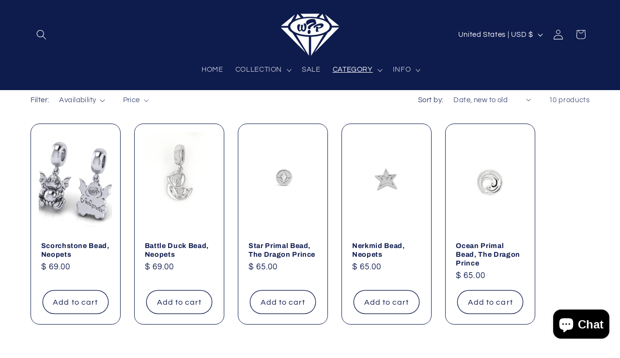

--- FILE ---
content_type: text/javascript
request_url: https://s3.amazonaws.com/refersion_client/10373/tracking/pub_fe185ba4ced5ccdca5d4.js?shop=whats-your-passion-jewelry.myshopify.com
body_size: 159
content:
// Last edit: Fri, 27 Nov 20 23:09:42 -0500
_rfsn_tracker.load_settings({
	version : 2.0,
	base_url : '/',
	xdomains: [],
	verbose: false,
	is_loaded: true
})


--- FILE ---
content_type: application/javascript
request_url: https://wypjewelry.com/apps/sap/1769076913/api/2/HMteW91ci1wYXNzaW9uLWpld2VscnkubXlzaG9waWZ5LmNvbQ==d2hhd.js
body_size: 28654
content:
window.tdfEventHub.TriggerEventOnce('data_app2',{"offers":{"2":{"44640":{"id":44640,"trigger":{"pos_on":true,"product_groups":[{"type_id":2,"ids":[7073416839271,7073415823463,7073411792999,7067354431591,6559412912231,4648250310759,6830378614887,6559412879463,7073412841575,7073413070951,6774579265639,4505780158567,6672747855975,6559412977767,6591543574631,6705316495463,6771769376871,6576237248615,6771769507943,6771769835623,6771770032231,6774927130727,6830379008103,4724434567271,7067352465511,6575658500199]}]},"message":"","is_replace":false,"display_id":0,"discount":{"type_id":0,"value":null},"product_groups":[{"type_id":2,"ids":[1408923041895]}]}},"3":{"103386":{"id":103386,"trigger":{},"message":"🎄Neopets Ornaments Bundle! With the purchase of 3 or more ornaments, receive 15% off each one 🎄","place_id":0,"display_id":5,"product_groups":[{"type_id":3,"ids":[6830378025063,6854338642023,6722769453159,7158569140327,7136669204583,7453290102887],"q":1},{"type_id":3,"ids":[6830378025063,6854338642023,6722769453159,7158569140327,7136669204583,7453290102887],"q":1},{"type_id":3,"ids":[6830378025063,6854338642023,6722769453159,7158569140327,7136669204583,7453290102887],"q":1}],"discount":{"type_id":1,"value":15}},"93506":{"id":93506,"trigger":{},"message":"Frequently bought together","place_id":0,"display_id":5,"product_groups":[{"type_id":5,"q":1},{"type_id":5,"q":1}],"discount":{"type_id":0,"value":null}}},"4":{"71378":{"id":71378,"message":"More items to consider","place_id":0,"trigger":{"page_ids":[3],"product_groups":[{"type_id":1}]},"product_groups":[{"type_id":4}]}},"5":{"20972":{"id":20972,"trigger":{"pos_on":true,"lids":[60993405031],"product_groups":[{"type_id":3,"ids":[6887851982951,6705316003943,6887851917415,4753950244967,6705316167783,6887852605543,6705316266087,6923960287335,4753950179431,4753950048359,7010559885415,7010560409703,6923961630823,4772140646503,4753950081127,4772140318823,6738527223911,4772140941415,4772140810343,7136649117799,7158423781479,6923959107687,7010533638247,4772140580967,7136668778599,7158423715943,6663046234215,4778243948647,6738527289447,7201700118631,7010545434727,7158588866663,1408923041895,4772140843111,6591589941351,6663045808231,6830377893991,6591590203495,6722767650919,6923960778855,7201698578535,7010568437863,6663045480551,6830377828455,4753949917287,6705316331623,7397283725415,6854284476519,6672845471847,7201690288231,7158131982439,6559312314471,7320610734183,7158423453799,7010555986023,6559312740455,7136669728871,6559312609383,6559312707687,6672843898983,7243335106663,7201697235047,7243335041127,7201696940135,6830378025063,4778244046951,7010557067367,7320609456231,7201696874599,6854338642023,7397288411239,7201697562727,7397288935527,6672844882023,6722769453159,4648250146919,4648249786471,7201697464423,7136670711911,7320547786855,7200523452519,7397277302887,7397279170663,7243336417383,7344714088551,7397277892711,7010548383847,7158595256423,6771656949863,7243335237735,4648250310759,6559413010535,7320611160167,6575655649383,7320610209895,6575655256167,7453293412455,7431718240359,7453288071271,7158569140327,7136669204583,6559412977767,7453293641831,7453294002279,7453293871207,7320621776999,7243336286311,6830378844263,6705316429927,7453290102887,4724434567271,7320621252711,6575658500199,7453292888167,7322759561319,7322759725159,7322759954535,6705316495463,7453292691559,6830378942567,7322759463015,6705316462695,7346887229543,7322761920615,7073412382823,6559412879463,6830379008103,6576237248615,7322761756775,7322760773735,6559412912231,7073413070951,7322760413287,7073411792999,6830378614887,7322761003111,7073412841575,7322761494631]}]},"goal":45,"is_category":true,"message":"Free 2025 Snowickle Pin with a $45 Neopets Purchase!","first_message":"Free 2025 Snowickle Pin with a $45 Neopets Purchase!","discount":{"type_id":4,"value":"7453292986471"},"product_groups":[{"type_id":3,"ids":[6887851982951,6705316003943,6887851917415,4753950244967,6705316167783,6887852605543,6705316266087,6923960287335,4753950179431,4753950048359,7010559885415,7010560409703,6923961630823,4772140646503,4753950081127,4772140318823,6738527223911,4772140941415,4772140810343,7136649117799,7158423781479,6923959107687,7010533638247,4772140580967,7136668778599,7158423715943,6663046234215,4778243948647,6738527289447,7201700118631,7010545434727,7158588866663,1408923041895,4772140843111,6591589941351,6663045808231,6830377893991,6591590203495,6722767650919,6923960778855,7201698578535,7010568437863,6663045480551,6830377828455,4753949917287,6705316331623,7397283725415,6854284476519,6672845471847,7201690288231,7158131982439,6559312314471,7320610734183,7158423453799,7010555986023,6559312740455,7136669728871,6559312609383,6559312707687,6672843898983,7243335106663,7201697235047,7243335041127,7201696940135,6830378025063,4778244046951,7010557067367,7320609456231,7201696874599,6854338642023,7397288411239,7201697562727,7397288935527,6672844882023,6722769453159,4648250146919,4648249786471,7201697464423,7136670711911,7320547786855,7200523452519,7397277302887,7397279170663,7243336417383,7344714088551,7397277892711,7010548383847,7158595256423,6771656949863,7243335237735,4648250310759,6559413010535,7320611160167,6575655649383,7320610209895,6575655256167,7453293412455,7431718240359,7453288071271,7158569140327,7136669204583,6559412977767,7453293641831,7453294002279,7453293871207,7320621776999,7243336286311,6830378844263,6705316429927,7453290102887,4724434567271,7320621252711,6575658500199,7453292888167,7322759561319,7322759725159,7322759954535,6705316495463,7453292691559,6830378942567,7322759463015,6705316462695,7346887229543,7322761920615,7073412382823,6559412879463,6830379008103,6576237248615,7322761756775,7322760773735,6559412912231,7073413070951,7322760413287,7073411792999,6830378614887,7322761003111,7073412841575,7322761494631]}]},"26219":{"id":26219,"trigger":{"pos_on":true,"product_groups":[{"type_id":3,"ids":[6830458863719,6771767672935,6771670057063,6771670909031,6771671007335,6771767771239,6830458994791,6771769835623,6830458339431,6771769901159,6830459060327,6830458732647,7017524789351,6771767738471,7017522495591,7017502179431,7136671465575,6830459125863,6830458798183,7017525543015,7136671400039,7243331469415,7017526394983,7243331403879,7017526886503,6830734508135,6830734442599,6830459158631,7243331764327,7243331600487,7067355054183,7243334844519,7136671334503,7243334942823,7067352465511,7067353645159,7067242430567,7243323048039,6774579331175,6830734344295,6830733361255,6830734213223,7067355611239,6774579265639,7067354431591]}]},"goal":95,"is_category":true,"message":"","first_message":"FREE Adoraburr Pin with a $95 Dragon Prince Merchandise Purchase","discount":{"type_id":4,"value":"6830458863719"},"product_groups":[{"type_id":3,"ids":[6830458863719,6771767672935,6771670057063,6771670909031,6771671007335,6771767771239,6830458994791,6771769835623,6830458339431,6771769901159,6830459060327,6830458732647,7017524789351,6771767738471,7017522495591,7017502179431,7136671465575,6830459125863,6830458798183,7017525543015,7136671400039,7243331469415,7017526394983,7243331403879,7017526886503,6830734508135,6830734442599,6830459158631,7243331764327,7243331600487,7067355054183,7243334844519,7136671334503,7243334942823,7067352465511,7067353645159,7067242430567,7243323048039,6774579331175,6830734344295,6830733361255,6830734213223,7067355611239,6774579265639,7067354431591]}]},"9614":{"id":9614,"trigger":{"product_groups":[{"type_id":3,"ids":[6887851982951,6705316003943,6887851917415,4753950244967,6705316167783,6887852605543,6705316266087,6923960287335,4753950179431,4753950048359,7010559885415,7010560409703,6923961630823,4772140646503,4753950081127,4772140318823,6738527223911,4772140941415,4772140810343,7136649117799,7158423781479,6923959107687,7010533638247,4772140580967,7136668778599,7158423715943,6663046234215,4778243948647,6738527289447,7201700118631,7010545434727,7158588866663,1408923041895,4772140843111,6591589941351,6663045808231,6830377893991,6591590203495,6722767650919,6923960778855,7201698578535,7010568437863,6663045480551,6830377828455,4753949917287,6705316331623,7397283725415,6854284476519,6672845471847,7201690288231,7158131982439,6559312314471,7320610734183,7158423453799,7010555986023,6559312740455,7136669728871,6559312609383,6559312707687,6672843898983,7243335106663,7201697235047,7243335041127,7201696940135,6830378025063,4778244046951,7010557067367,7320609456231,7201696874599,6854338642023,7397288411239,7201697562727,7397288935527,6672844882023,6722769453159,4648250146919,4648249786471,7201697464423,7136670711911,7320547786855,7200523452519,7397277302887,7397279170663,7243336417383,7344714088551,7397277892711,7010548383847,7158595256423,6771656949863,7243335237735,4648250310759,6559413010535,7320611160167,6575655649383,7320610209895,6575655256167,7453293412455,7431718240359,7453288071271,7158569140327,7136669204583,6559412977767,7453293641831,7453294002279,7453293871207,7320621776999,7243336286311,6830378844263,6705316429927,7453290102887,4724434567271,7320621252711,6575658500199,7453292888167,7322759561319,7322759725159,7322759954535,6705316495463,7453292691559,6830378942567,7322759463015,6705316462695,7346887229543,7322761920615,7073412382823,6559412879463,6830379008103,6576237248615,7322761756775,7322760773735,6559412912231,7073413070951,7322760413287,7073411792999,6830378614887,7322761003111,7073412841575,7322761494631]}]},"goal":95,"is_category":true,"message":"FREE Neopets Pin with a $95 Neopets Merchandise Purchase","first_message":"FREE Neopets Pin with a $95 Neopets Merchandise Purchase","discount":{"type_id":4,"value":"7201700118631,6705316331623,6771656949863,4778244046951,4753950081127,7320610209895,7320611160167,7320609456231,7320547786855"},"product_groups":[{"type_id":3,"ids":[6887851982951,6705316003943,6887851917415,4753950244967,6705316167783,6887852605543,6705316266087,6923960287335,4753950179431,4753950048359,7010559885415,7010560409703,6923961630823,4772140646503,4753950081127,4772140318823,6738527223911,4772140941415,4772140810343,7136649117799,7158423781479,6923959107687,7010533638247,4772140580967,7136668778599,7158423715943,6663046234215,4778243948647,6738527289447,7201700118631,7010545434727,7158588866663,1408923041895,4772140843111,6591589941351,6663045808231,6830377893991,6591590203495,6722767650919,6923960778855,7201698578535,7010568437863,6663045480551,6830377828455,4753949917287,6705316331623,7397283725415,6854284476519,6672845471847,7201690288231,7158131982439,6559312314471,7320610734183,7158423453799,7010555986023,6559312740455,7136669728871,6559312609383,6559312707687,6672843898983,7243335106663,7201697235047,7243335041127,7201696940135,6830378025063,4778244046951,7010557067367,7320609456231,7201696874599,6854338642023,7397288411239,7201697562727,7397288935527,6672844882023,6722769453159,4648250146919,4648249786471,7201697464423,7136670711911,7320547786855,7200523452519,7397277302887,7397279170663,7243336417383,7344714088551,7397277892711,7010548383847,7158595256423,6771656949863,7243335237735,4648250310759,6559413010535,7320611160167,6575655649383,7320610209895,6575655256167,7453293412455,7431718240359,7453288071271,7158569140327,7136669204583,6559412977767,7453293641831,7453294002279,7453293871207,7320621776999,7243336286311,6830378844263,6705316429927,7453290102887,4724434567271,7320621252711,6575658500199,7453292888167,7322759561319,7322759725159,7322759954535,6705316495463,7453292691559,6830378942567,7322759463015,6705316462695,7346887229543,7322761920615,7073412382823,6559412879463,6830379008103,6576237248615,7322761756775,7322760773735,6559412912231,7073413070951,7322760413287,7073411792999,6830378614887,7322761003111,7073412841575,7322761494631]}]}}},"settings":{"10":{},"11":{},"2":{"coa":0},"3":{"coa":0},"4":{"use_default":2},"6":{"extra_scopes":"write_price_rules,read_discounts,write_discounts,read_markets,unauthenticated_read_product_listings,write_customers,read_inventory,read_locations","d_mode":2,"sale_place_id":1,"discount_widget":true,"mini_dwidget_off":true,"ribbon_place_id":2,"coa":0,"enable_gift_popup":true},"7":{"id":11407,"pub_domain":"whats-your-passion-jewelry.myshopify.com","key":"42f3bb14e8662cd4b6c050bfa0713a84","currency":"USD","currency_format":"$ {{amount}}","timezone_offset":-5},"8":{"add":"Add to cart","add_all":"Add selected to cart","added":"added","added_successfully":"Added successfully","apply":"Apply","buy_quantity":"Buy {quantity}","cart":"Cart","cart_discount":"cart discount","cart_discount_code":"Discount code","cart_rec":"Cart recommendation","cart_total":"Cart total","checkout":"Checkout","continue_checkout":"Continue to checkout","continue_shopping":"Continue shopping","copied":"Copied","copy":"Copy","discount":"discount","discount_cal_at_checkout":"Discounts calculated at checkout","email_no_match_code":"Customer information does not meet the requirements for the discount code","explore":"Explore","free_gift":"free gift","free_ship":"free shipping","includes":"includes","input_discount_code":"Gift card or discount code","invalid_code":"Unable to find a valid discount matching the code entered","item":"item","items":"items","lo_earn":"You can earn points for every purchase","lo_have":"You have {point}","lo_hi":"Hi {customer.name}","lo_join":"Join us to earn rewards today","lo_point":"point","lo_points":"points","lo_redeem":"Redeem","lo_reward_view":"View all our rewards \u003e\u003e","lo_signin":"Log in","lo_signup":"Sign up","lo_welcome":"Welcome to our Loyalty Program","m_country":"","m_custom":"","m_lang":"","m_lang_on":"","more":"More","no_thank":"No thanks","off":"Off","product_details":"View full product details","quantity":"Quantity","replace":"Replace","ribbon_price":"ribbon_price","sale":"Sale","select_for_bundle":"Add to bundle","select_free_gift":"Select gift","select_other_option":"Please select other options","sold_out":"Sold out","total_price":"Total price","view_cart":"View cart","wholesale_discount":"Discount","wholesale_gift":"Free","wholesale_quantity":"Quantity","you_added":"You added","you_replaced":"Replaced successfully!","you_save":"Save","your_discount":"Your discount","your_price":"Your price"}},"products":{"1408923041895":{"i":1408923041895,"t":"Accessories - Sterling Silver Chains","h":"chains","p":"s/files/1/0992/5528/files/Round_Box.png","v":[{"i":19733161181287,"x":"24\" Lightweight Adjustable Sterling Silver Chain","a":45},{"i":41204222591079,"x":"20\" Midweight Adjustable Sterling Silver Chain","a":65},{"i":41204223639655,"x":"24\" Midweight Adjustable Sterling Silver Chain","a":75},{"i":41204203946087,"x":"20\" Heavy Round Box Sterling Silver Chain","a":135},{"i":19733161148519,"x":"22\" Heavy Round Box Sterling Silver Chain  **BACKORDER**","a":145}],"a":"What's Your Passion Jewelry","b":"accessories,anne stokes,bead,chain,cord,crunchyroll,infinity,leather,licensed,neopets,rising,shield ","c":"Chains"},"4505778159719":{"i":4505778159719,"t":"The Rising of the Shield Hero Filo Necklace","h":"filo-necklace","p":"s/files/1/0992/5528/files/Filo_Necklace_RSH_BEAUTY_SQUARE.jpg","v":[{"i":31987576569959,"x":"Default Title","a":75,"b":125}],"a":"Crunchyroll Jewelry Collection","b":"anime,bird,crunchyroll,filo,licensed,manga,necklace,rising,shield hero,two tone","c":"Necklace"},"4505779667047":{"i":4505779667047,"t":"The Rising of the Shield Hero Rage Shield Pendant","h":"rage-shield","p":"s/files/1/0992/5528/files/Rage_Shield_Two-Tone_RSH_BEAUTY_SQUARE.png","v":[{"i":31987585744999,"x":"Blackened","a":160,"b":195}],"a":"Crunchyroll Jewelry Collection","b":"anime,crunchyroll,licensed,manga,necklace,rage,rising,ruby,shield,shield hero","c":"Necklace"},"4505780158567":{"i":4505780158567,"t":"The Rising of the Shield Hero Balloon Monster Bead","h":"balloon-monster-bead","p":"s/files/1/0992/5528/files/Balloon_Monster_Bead_1_RSH_BEAUTY_SQUARE.jpg","v":[{"i":31987588268135,"x":"Default Title","a":25,"b":45}],"a":"Crunchyroll Collection","b":"anime,balloon,bead,crunchyroll,licensed,manga,monster,nom,rising,shield hero","c":"Bead"},"4648249786471":{"i":4648249786471,"t":"Shoyru Neopets Pendant, Neopets","h":"shoyru-necklace","p":"s/files/1/0992/5528/products/SHOYRU-FINAL.jpg","v":[{"i":32645836603495,"x":"Default Title","a":95}],"a":"Neopets Jewelry Collection","b":"anime,licensed,mobile game,necklace,neopet,neopets,shoyru,two tone,video game","c":"Necklace"},"4648250146919":{"i":4648250146919,"t":"Kougra Necklace, Neopets","h":"kougra-necklace","p":"s/files/1/0992/5528/products/KOUGRAFINAL.jpg","v":[{"i":32645836996711,"x":"Default Title","a":145}],"a":"Neopets Jewelry Collection","b":"kougra,licensed,mobile game,necklace,neopet,neopets,two tone,video game","c":"Necklace"},"4648250310759":{"i":4648250310759,"t":"JubJub Bead, Neopets","h":"jubjub-bead","p":"s/files/1/0992/5528/products/JUBJUBFINAL.jpg","v":[{"i":32645837324391,"x":"Default Title","a":45}],"a":"Neopets Jewelry Collection","b":"animation,anime,bead,jub jub,jubjub,licensed,mobile game,neopet,neopets,video game","c":"Bead"},"4724434567271":{"i":4724434567271,"t":"Korbat Necklace","h":"korbat","p":"s/files/1/0992/5528/products/ScreenShot2020-10-21at3.44.34PM.png","v":[{"i":39909001035879,"x":"Silver w/ 14k Gold Plating","a":125}],"a":"Neopets Jewelry Collection","b":"korbat,licensed,necklace,neopet,neopets,pet,pets","c":"Necklace"},"4753949917287":{"i":4753949917287,"t":"Uni Holiday Pin, Neopets","h":"uni-holiday-pin","p":"s/files/1/0992/5528/products/309666196_5670267073011690_2041242468756173999_n.jpg","v":[{"i":33046254518375,"x":"Default Title","a":11.99}],"a":"Neopets Pin Collection","b":"123,holiday,licensed,neopet,neopets,pin,pins,uni","c":"Pin"},"4753950048359":{"i":4753950048359,"t":"Baby Lupe Pin, Neopets","h":"baby-lupe-pin","p":"s/files/1/0992/5528/products/BabyLupePin_white_5783db02-80f1-4283-a3f0-0b494fb0f4c1.jpg","v":[{"i":33046254747751,"x":"Default Title","a":11.99}],"a":"Neopets Pin Collection","b":"baby,holiday,licensed,lupe,neopet,neopets,pin,pins","c":"Pin"},"4753950081127":{"i":4753950081127,"t":"Fyora Faerie Pin, Neopets","h":"fyora-faerie-pin","p":"s/files/1/0992/5528/files/NP-Fyora.jpg","v":[{"i":33046254813287,"x":"Default Title","a":11.99}],"a":"Neopets Pin Collection","b":"082,faerie,faery,fairies,fairy,fyora,holiday,licensed,neopet,neopets,pin,pins","c":"Pin"},"4753950179431":{"i":4753950179431,"t":"Jhudora Faerie Pin, Neopets","h":"jhudora-faerie-pin","p":"s/files/1/0992/5528/products/JhudoraFaeriePin_white_d9ece9d7-27ab-492d-a074-0e27225066af.jpg","v":[{"i":33046255042663,"x":"Default Title","a":11.99}],"a":"Neopets Pin Collection","b":"084,faerie,faery,fairies,fairy,holiday,jhudorah,licensed,neopet,neopets,pin,pins","c":"Pin"},"4753950244967":{"i":4753950244967,"t":"Illusen Faerie Pin, Neopets","h":"illusen-faerie-pin","p":"s/files/1/0992/5528/products/IllusenFaeriePin_white_abeb8fcb-8b35-4041-8df0-d99464e8e97f.jpg","v":[{"i":33046255272039,"x":"Default Title","a":11.99}],"a":"Neopets Pin Collection","b":"087,faerie,faery,fairies,fairy,holiday,jhudorah,licensed,neopet,neopets,pin,pins","c":"Pin"},"4772140318823":{"i":4772140318823,"t":"Valentine Slorg Pin, Neopets","h":"valentine-slorg-pin","p":"s/files/1/0992/5528/products/ValentineSlorgPin_white_c818d7d9-14a7-4b75-b8c1-91e61f31fd29.jpg","v":[{"i":33142002221159,"x":"Default Title","a":11.99}],"a":"Neopets Pin Collection","b":"063,heart,licensed,neopet,neopets,pin,pins,slorg,valentine","c":"Pin"},"4772140580967":{"i":4772140580967,"t":"Faerie Faellie Pin, Neopets","h":"faerie-faellie-pin","p":"s/files/1/0992/5528/products/FaerieFaelliePin_white_6c059970-0b6c-4a71-8cb4-1f7aca030ce4.jpg","v":[{"i":33142008971367,"x":"Default Title","a":11.99}],"a":"Neopets Pin Collection","b":"067,faellie,faerie,faery,fairies,fairy,licensed,neopet,neopets,pin,pins","c":"Pin"},"4772140646503":{"i":4772140646503,"t":"Shop Wizard Pin, Neopets","h":"shop-wizard-pin","p":"s/files/1/0992/5528/products/ShopWizardPin_white_6daaec48-fc16-4f01-a448-237ffda79df7.jpg","v":[{"i":33142010118247,"x":"Default Title","a":11.99}],"a":"Neopets Pin Collection","b":"078,jubjub,licensed,neopet,neopets,pin,pins,shop,wizard","c":"Pin"},"4772140810343":{"i":4772140810343,"t":"Darkest Faerie Pin, Neopets","h":"darkest-faerie-pin","p":"s/files/1/0992/5528/files/NP-DarkestFaerie.jpg","v":[{"i":33142012837991,"x":"Default Title","a":11.99}],"a":"Neopets Pin Collection","b":"092,dark,darkest,faerie,faery,fairies,fairy,licensed,neopet,neopets,pin,pins","c":"Pin"},"4772140843111":{"i":4772140843111,"t":"Jhudora's Gruslens Pins, Neopets","h":"jhudoras-gruslens-pins","p":"s/files/1/0992/5528/products/Jhudora_sGruslensPins_white_f98bdaf5-b252-4489-a288-8b02dc90635f.jpg","v":[{"i":33142013689959,"x":"Default Title","a":19.99}],"a":"Neopets Pin Collection","b":"128,bodyguards,gruslen,gruslens,guards,jhudora,licensed,neopet,neopets,pin,pins","c":"Pin"},"4772140941415":{"i":4772140941415,"t":"MSP Poogle Pin, Neopets","h":"msp-poogle-pin","p":"s/files/1/0992/5528/products/MSPPooglePin_white_b523e8d9-47c9-424b-a22d-fe0f3af18ea3.jpg","v":[{"i":33142014902375,"x":"Default Title","a":11.99}],"a":"Neopets Pin Collection","b":"licensed,msp,mspp,neopet,neopets,pin,pins,poogle","c":"Pin"},"4778243948647":{"i":4778243948647,"t":"Baby Xweetok Pin, Neopets","h":"baby-xweetok-pin","p":"s/files/1/0992/5528/products/BabyXweetokPin_white_077aa3b5-67bd-435c-b66a-648ffefa51d8.jpg","v":[{"i":33169215553639,"x":"Default Title","a":11.99}],"a":"Neopets Pin Collection","b":"116,licensed,neopet,neopets,pin,pins,Pre-Order","c":"Pin"},"4778244046951":{"i":4778244046951,"t":"Kari Faerie Pin, Neopets","h":"kari-pin","p":"s/files/1/0992/5528/products/KariFaeriePin_white_1ab0572e-7c11-48f2-846b-8748db77865e.jpg","v":[{"i":33169215684711,"x":"Default Title","a":11.99}],"a":"Neopets Pin Collection","b":"094,faerie,faery,fairies,fairy,kari,licensed,negg,neopet,neopets,pin,pins","c":"Pin"},"6559312314471":{"i":6559312314471,"t":"Chomby Pride Pin, Neopets","h":"chomby-pride-pin","p":"s/files/1/0992/5528/products/whiterainbowpridechomby.png","v":[{"i":39347333922919,"x":"Default Title","a":13.99}],"a":"Neopets PRIDE Collection","b":"098,chomby,licensed,neopet,neopets,pin,pins,pride","c":"Pin"},"6559312609383":{"i":6559312609383,"t":"Group Pride Pin, Neopets","h":"group-pride-pin","p":"s/files/1/0992/5528/products/pri.jpg","v":[{"i":39347335528551,"x":"Default Title","a":24.99}],"a":"Neopets PRIDE Collection","b":"100,aisha,licensed,neopet,neopets,pin,pins,pride,shoyru,xweetok","c":"Pin"},"6559312707687":{"i":6559312707687,"t":"Star Pride Pin, Neopets","h":"star-pride-pin","p":"s/files/1/0992/5528/products/whiterainbowstarpridepin.png","v":[{"i":39347337265255,"x":"Default Title","a":13.99}],"a":"Neopets PRIDE Collection","b":"licensed,neopet,neopets,pin,pins,pride,star","c":"Pin"},"6559312740455":{"i":6559312740455,"t":"Star Pride Keychain, Neopets","h":"star-pride-keychain","p":"s/files/1/0992/5528/products/whiterainbowstarpridekeychain.png","v":[{"i":39347337330791,"x":"Default Title","a":15.99}],"a":"Neopets PRIDE Collection","b":"099,key,keychain,licensed,logo,neopet,neopets,pin,pins,pride,star","c":"Keychain"},"6559412879463":{"i":6559412879463,"t":"MSP Poogle Bead, Neopets","h":"msp-poogle-bead","p":"s/files/1/0992/5528/products/MSPPoogleBead-white.png","v":[{"i":39347968606311,"x":"Default Title","a":75}],"a":"Neopets Jewelry Collection","b":"animation,anime,bead,licensed,mobile game,msp,mspp,neopet,neopets,poogle,video game","c":"Bead"},"6559412912231":{"i":6559412912231,"t":"Grundo Bead, Neopets","h":"grundo-bead","p":"s/files/1/0992/5528/products/GrundoBead-white.png","v":[{"i":39347968639079,"x":"Default Title","a":69}],"a":"Neopets Jewelry Collection","b":"animation,anime,bead,grundo,licensed,mobile game,neopet,neopets,video game","c":"Bead"},"6559412977767":{"i":6559412977767,"t":"Faerie Paintbrush Bead, Neopets","h":"faerie-paintbrush-bead","p":"s/files/1/0992/5528/products/FaeriePaintbrushBead-white.png","v":[{"i":39347968704615,"x":"Default Title","a":69}],"a":"Neopets Jewelry Collection","b":"animation,anime,bead,faerie,faery,licensed,mobile game,neopet,neopets,paint,paintbrush,pb,video game","c":"Bead"},"6559413010535":{"i":6559413010535,"t":"Faerie Paintbrush Studs, Neopets","h":"faerie-paintbrush-studs","p":"s/files/1/0992/5528/products/FPBStuds.png","v":[{"i":39910226034791,"x":"Sterling Silver","a":65}],"a":"Neopets Jewelry Collection","b":"animation,anime,earrings,licensed,mobile game,neopet,neopets,paint,paintbrush,stud,studs,video game","c":"Earrings"},"6575655256167":{"i":6575655256167,"t":"Triple Star Earring Climbers, Neopets","h":"neopets-triple-star-climber-earrings","p":"s/files/1/0992/5528/products/neotriplestarclimbers.jpg","v":[{"i":39410242486375,"x":"Default Title","a":95}],"a":"Neopets Jewelry Collection","b":"earrings,jumpstart,licensed,neopet,neopets,pet,Pre-Order,star","c":"Earrings"},"6575655649383":{"i":6575655649383,"t":"Kadoatie Ear Cuff","h":"kadoatie-ear-cuff","p":"s/files/1/0992/5528/products/kado.jpg","v":[{"i":39410421629031,"x":"Left Ear Cuff","a":55},{"i":39410421891175,"x":"Right Ear Cuff","a":55},{"i":39410421989479,"x":"PAIR: Left and Right Ear Cuffs","a":100}],"a":"Neopets Jewelry Collection","b":"cuff,earrings,jumpstart,kadoatie,licensed,neopet,neopets,pet","c":"Earrings"},"6575658500199":{"i":6575658500199,"t":"Neopets Bar Necklace, Neopets","h":"neopets-bar-necklace","p":"s/files/1/0992/5528/products/Neobarneckalce_back_white.jpg","v":[{"i":39410251137127,"x":"Default Title","a":115}],"a":"Neopets Jewelry Collection","b":"acara,aisha,cybunny,kacheek,kougra,licensed,logo,necklace,neopet,neopets,pendant,pet","c":"Necklace"},"6576237248615":{"i":6576237248615,"t":"Jhudora's Wand Pendant, Neopets","h":"jhudora-wand-pendant","p":"s/files/1/0992/5528/products/NeoJhudora_sWand_front_white.jpg","v":[{"i":39411200426087,"x":"Default Title","a":155}],"a":"Neopets Jewelry Collection","b":"dragon,faerie,faery,fairies,fairy,jhudora,jhudorah,jumpstart,licensed,necklace,neopet,neopets,pendan","c":"Necklace"},"6591543050343":{"i":6591543050343,"t":"Tenderheart Bear Pin, Care Bears Unlock the Magic","h":"tender-heart-care-bear-pin","p":"s/files/1/0992/5528/files/10.png","v":[{"i":39474051022951,"x":"Default Title","a":9.99,"b":11.99}],"a":"Care Bears Pin Collection","c":"Pin"},"6591543378023":{"i":6591543378023,"t":"Share Bear Pin, Care Bears Unlock the Magic","h":"share-bear-pin","p":"s/files/1/0992/5528/files/8_0380362d-d1c5-43ac-920c-8f66ad0486cf.png","v":[{"i":39474051743847,"x":"Default Title","a":9.99,"b":11.99}],"a":"Care Bears Pin Collection","b":"Care bears,doubleback,licensed,pin,pins,share","c":"Pin"},"6591543607399":{"i":6591543607399,"t":"Good Luck Bear Pin, Care Bears Unlock the Magic","h":"good-luck-care-bear-pin","p":"s/files/1/0992/5528/files/7_d88b6c1a-32d1-48ec-ae4c-4890b6aa4786.png","v":[{"i":39474052071527,"x":"Default Title","a":9.99,"b":11.99}],"a":"Care Bears Pin Collection","c":"Pin"},"6591543672935":{"i":6591543672935,"t":"Funshine Bear Pin, Care Bears Unlock the Magic","h":"funshine-care-bear-pin","p":"s/files/1/0992/5528/files/9.png","v":[{"i":39474052137063,"x":"Default Title","a":9.99,"b":11.99}],"a":"Care Bears Pin Collection","c":"Pin"},"6591543804007":{"i":6591543804007,"t":"Bedtime Bear Pin, Care Bears Unlock the Magic","h":"bedtime-care-bear-pin","p":"s/files/1/0992/5528/files/5_ed414f8d-9b24-4cfb-834e-72eaa0a3b6a8.png","v":[{"i":39474052235367,"x":"Default Title","a":9.99,"b":11.99}],"a":"Care Bears Pin Collection","c":"Pin"},"6591589941351":{"i":6591589941351,"t":"Halloween Eyrie Pin, Neopets","h":"halloween-eyrie-pin","p":"s/files/1/0992/5528/products/241875712_253995766604521_7394530780544413527_n.png","v":[{"i":39474217615463,"x":"Default Title","a":11.99}],"a":"Neopets Pin Collection","b":"072,eyrie,halloween,neopet,neopets,pin,pins","c":"Pin"},"6591590203495":{"i":6591590203495,"t":"Halloween Grundo Pin, Neopets","h":"halloween-grundo-pin","p":"s/files/1/0992/5528/products/241913323_586315115894319_7751603215789471785_n.png","v":[{"i":39474218827879,"x":"Default Title","a":11.99}],"a":"Neopets Pin Collection","b":"070,grundo,halloween,neopet,neopets,pin,pins","c":"Pin"},"6591590957159":{"i":6591590957159,"t":"Trick-or-Sweet Care Bears Pumpkin Stud Earrings, Care Bears","h":"halloween-care-bear-stud-earrings","p":"s/files/1/0992/5528/products/toss.jpg","v":[{"i":39474221908071,"x":"Default Title","a":30,"b":65}],"a":"Care Bears Jewelry Collection","b":"Care bears,earrings,Halloween,licensed,Trick or Sweet","c":"Earrings"},"6596859035751":{"i":6596859035751,"t":"Wish Care Bear Pin UTM","h":"wish-bear-pin","p":"s/files/1/0992/5528/products/Wish.png","v":[{"i":39498338926695,"x":"Default Title","a":9.99,"b":11.99}],"a":"Care Bears Pin Collection","c":"Pin"},"6663045480551":{"i":6663045480551,"t":"Royal Meepit Plush Pin, Neopets","h":"royal-meepit-plush-pin","p":"s/files/1/0992/5528/products/roy.jpg","v":[{"i":39729508548711,"x":"Default Title","a":11.99}],"a":"Neopets Pin Collection","b":"076,licensed,neopet,neopets,pin,pins","c":"Pin"},"6663045808231":{"i":6663045808231,"t":"Rainbow Slorg Plush Pin, Neopets","h":"rainbow-slorg-plush-pin","p":"s/files/1/0992/5528/products/rain.jpg","v":[{"i":39729509269607,"x":"Default Title","a":11.99}],"a":"Neopets Pin Collection","b":"080,neopet,neopets","c":"Pin"},"6663046234215":{"i":6663046234215,"t":"Faerie Draik Plush Pin, Neopets","h":"faerie-draik-plush-pin","p":"s/files/1/0992/5528/products/dra.jpg","v":[{"i":39729511071847,"x":"Default Title","a":12.99}],"a":"Neopets Pin Collection","b":"077,doubleback,faerie,faery,fairies,fairy,Fantasy,licensed,neopet,neopets,pin,pins","c":"Pin"},"6663051149415":{"i":6663051149415,"t":"Unicorn Cheer Bear Pride Pin, Care Bears","h":"unicorn-cheer-bear-pride-pin","p":"s/files/1/0992/5528/products/un.jpg","v":[{"i":39729537744999,"x":"Default Title","a":14.99}],"a":"Care Bears PRIDE Collection","c":"Pin"},"6663051378791":{"i":6663051378791,"t":"Cloud Car Bedtime Bear Pride Pin, Care Bears","h":"cloud-car-bedtime-bear-pin","p":"s/files/1/0992/5528/products/car.jpg","v":[{"i":39729538007143,"x":"Default Title","a":14.99}],"a":"Care Bears PRIDE Collection","b":"007,Care bears,doubleback,licensed,pin,pins,pride","c":"Pin"},"6663051509863":{"i":6663051509863,"t":"Alien Baltan Pin, Ultraman","h":"alien-baltan-pin","p":"s/files/1/0992/5528/products/al.jpg","v":[{"i":39729538138215,"x":"Default Title","a":6.99,"b":11.99}],"a":"Ultraman Pin Collection","b":"accessories,Alien Baltan,anime,art,doubleback,licensed,pin,pins","c":"Pin"},"6663051542631":{"i":6663051542631,"t":"Gomora Pin, Ultraman","h":"gomora-pin","p":"s/files/1/0992/5528/products/go.jpg","v":[{"i":39729538170983,"x":"Default Title","a":6.99,"b":11.99}],"a":"Ultraman Pin Collection","b":"anime,doubleback,Gamora,licensed,pin,pins,ultraman","c":"Pin"},"6663051575399":{"i":6663051575399,"t":"SSSP Communicator Badge Pin, Ultraman","h":"sssp-badge-pin","p":"s/files/1/0992/5528/files/UM-SSSP.jpg","v":[{"i":39729538203751,"x":"Default Title","a":6.99,"b":11.99}],"a":"Ultraman Pin Collection","b":"194,anime,doubleback,licensed,pin,pins,SDCC,SDCC22,Ultraman","c":"Pin"},"6663051608167":{"i":6663051608167,"t":"Pigmon Pin, Ultraman","h":"pigmon-pin","p":"s/files/1/0992/5528/products/pi.jpg","v":[{"i":39729538236519,"x":"Default Title","a":6.99,"b":11.99}],"a":"Ultraman Pin Collection","b":"196,anime,doubleback,licensed,Pigmon,pin,pins,SDCC,SDCC22,ultraman","c":"Pin"},"6663051673703":{"i":6663051673703,"t":"SD Ultraman Pin, Ultraman","h":"sd-ultraman-pin","p":"s/files/1/0992/5528/products/ul.jpg","v":[{"i":39729538302055,"x":"Default Title","a":6.99,"b":11.99}],"a":"Ultraman Pin Collection","b":"193,anime,doubleback,licensed,pin,pins,SDCC,SDCC22,Ultraman","c":"Pin"},"6672372105319":{"i":6672372105319,"t":"Seven Emerium Pin, Ultraman","h":"seven-emerium-pin-1","p":"s/files/1/0992/5528/products/se.jpg","v":[{"i":39767978934375,"x":"Default Title","a":6.99,"b":11.99}],"a":"Ultraman Pin Collection","b":"195,anime,licensed,pin,pins,Seven Emerium,Ultraman","c":"Pin"},"6672733765735":{"i":6672733765735,"t":"Love-A-Lot Bear Pride Pin, Care Bears","h":"lovealot-pride-pin","p":"s/files/1/0992/5528/products/pink.jpg","v":[{"i":39769426493543,"x":"Default Title","a":12.99}],"a":"Care Bears PRIDE Collection","b":"019","c":"Pin"},"6672733831271":{"i":6672733831271,"t":"Grumpy Bear Pride Pin, Care Bears","h":"grumpy-bear-pride-pin","p":"s/files/1/0992/5528/products/blue.jpg","v":[{"i":39769426657383,"x":"Default Title","a":12.99}],"a":"Care Bears PRIDE Collection","b":"012,Care bears,doubleback,grumpy,Pin,Pins,Pride","c":"Pin"},"6672751165543":{"i":6672751165543,"t":"Funshine Bear Pride Pin, Care Bears","h":"funshine-bear-pride-pin","p":"s/files/1/0992/5528/products/yel.jpg","v":[{"i":39769467158631,"x":"Default Title","a":12.99}],"a":"Care Bears PRIDE Collection","b":"008","c":"Pin"},"6672751624295":{"i":6672751624295,"t":"Cheer Bear Heart Pendant, Care Bears  **BACKORDER**","h":"cheer-bear-necklace","p":"s/files/1/0992/5528/products/IMG_3644_73e66297-1a0b-486d-8735-9c8a3bbdb9c2.jpg","v":[{"i":39769467748455,"x":"Default Title","a":77,"b":110}],"a":"Care Bears Jewelry Collection","b":"Care bears,licensed,necklace,Pendant","c":"Necklace"},"6672843898983":{"i":6672843898983,"t":"Soup Faerie Pin, Neopets","h":"soup-faerie-pin","p":"s/files/1/0992/5528/products/sou.jpg","v":[{"i":39769918734439,"x":"Default Title","a":11.99}],"a":"Neopets Pin Collection","b":"090,licensed,neopet,neopets,pin,pins","c":"Pin"},"6672844882023":{"i":6672844882023,"t":"Space Faerie Pin, Neopets","h":"space-faerie-pin","p":"s/files/1/0992/5528/products/sp.jpg","v":[{"i":39769920995431,"x":"Default Title","a":11.99}],"a":"Neopets Pin Collection","b":"091,licensed,neopet,neopets,pin,pins","c":"Pin"},"6672845471847":{"i":6672845471847,"t":"Fountain Faerie Pride Pin, Neopets","h":"fountain-faerie-pride-pin","p":"s/files/1/0992/5528/products/ff.jpg","v":[{"i":39769921912935,"x":"Default Title","a":14.99}],"a":"Neopets PRIDE Collection","b":"089,licensed,neopet,neopets,pin,pins,pride","c":"Pin"},"6705316003943":{"i":6705316003943,"t":"UC Faerie Pteri Pin, Neopets","h":"uc-faerie-pteri-pin","p":"s/files/1/0992/5528/products/Pteri.jpg","v":[{"i":39903913640039,"x":"Default Title","a":11.99}],"a":"Neopets Pin Collection","b":"109,doubleback,exclusive,neopet,neopets,nycc,nycc22,pin,pins,Pteri","c":"Pin"},"6705316167783":{"i":6705316167783,"t":"UC Faerie Peophin Pin, Neopets","h":"uc-faerie-peophin-pin","p":"s/files/1/0992/5528/products/Peo.jpg","v":[{"i":39903913869415,"x":"Default Title","a":11.99}],"a":"Neopets Pin Collection","b":"107,doubleback,exclusive,neopet,neopets,nycc,nycc22,Peophin,pin,pins","c":"Pin"},"6705316266087":{"i":6705316266087,"t":"UC Faerie Lenny Pin, Neopets","h":"uc-faerie-lenny-pin","p":"s/files/1/0992/5528/products/lenny.jpg","v":[{"i":39903914164327,"x":"Default Title","a":11.99}],"a":"Neopets Pin Collection","b":"108,doubleback,exclusive,lenny,neopet,neopets,nycc,nycc22,pin,pins","c":"Pin"},"6705316331623":{"i":6705316331623,"t":"Faerie Ilere Pin, Neopets","h":"faerie-ilere-pin","p":"s/files/1/0992/5528/products/Illere.jpg","v":[{"i":39903914197095,"x":"Default Title","a":11.99}],"a":"Neopets Pin Collection","b":"doubleback,exclusive,Ilere,neopet,neopets,nycc,nycc22,pin,pins","c":"Pin"},"6705316429927":{"i":6705316429927,"t":"Fyora's Crown Ring, Neopets","h":"fyora-s-crown-ring","p":"s/files/1/0992/5528/products/FyoraCrownRing.jpg","v":[{"i":39903914295399,"x":"Default Title","a":120}],"a":"Neopets Jewelry Collection","b":"faerie,fyora,neopet,neopets,nycc,nycc22,Ring","c":"Ring"},"6705316462695":{"i":6705316462695,"t":"Fyora's Staff Earrings, Neopets","h":"fyora-s-staff-earrings","p":"s/files/1/0992/5528/products/FyoraEarrings.jpg","v":[{"i":39903914328167,"x":"Default Title","a":135}],"a":"Neopets Jewelry Collection","b":"earrings,fyora,neopet,neopets,new release,nycc,nycc22","c":"Earrings"},"6705316495463":{"i":6705316495463,"t":"Illusen's Bow Pendant, Neopets","h":"illusen-bow-pendant","p":"s/files/1/0992/5528/products/IllusenBowchain.png","v":[{"i":39903914360935,"x":"Default Title","a":145}],"a":"Neopets Jewelry Collection","b":"faerie,fairies,fairy,Illusen,licensed,necklace,neopet,neopets,nycc,nycc22,pendant","c":"Necklace"},"6707174506599":{"i":6707174506599,"t":"Chonky Spells Pin, Lucky Grim","h":"chonky-spells-pin","p":"s/files/1/0992/5528/products/283776134_748431589633592_3080472762169425940_n.jpg","v":[{"i":39910400458855,"x":"Default Title","a":11.99}],"a":"Lucky Grim Collection","b":"doubleback,halloween,luckygrim,pin,pins","c":"Pin"},"6707174801511":{"i":6707174801511,"t":"Cosplay Coven Pin, Lucky Grim","h":"cosplay-coven-pin","p":"s/files/1/0992/5528/products/280654966_1220833722059323_7530980180504165666_n.jpg","v":[{"i":39910401474663,"x":"Default Title","a":11.99}],"a":"Lucky Grim Collection","b":"doubleback,halloween,luckygrim,pin,pins","c":"Pin"},"6707175817319":{"i":6707175817319,"t":"Save Halloween Pin, Lucky Grim","h":"save-halloween-pin","p":"s/files/1/0992/5528/products/281772544_550775336397957_14796959680501085_n.jpg","v":[{"i":39910408585319,"x":"Default Title","a":11.99}],"a":"Lucky Grim Collection","b":"doubleback,halloween,luckygrim,pin,pins","c":"Pin"},"6707178864743":{"i":6707178864743,"t":"Good Luck Bear Pin, Care Bears","h":"classic-good-luck-care-bear-pin","p":"s/files/1/0992/5528/products/luck.jpg","v":[{"i":39910417858663,"x":"Default Title","a":11.99}],"a":"Care Bears Pin Collection","b":"018,Care bears,Classic,doubleback,Good Luck,pin,pins","c":"Pin"},"6707179651175":{"i":6707179651175,"t":"Tender Heart Bear, Care Bears","h":"classic-tender-heart-care-bear-pin","p":"s/files/1/0992/5528/products/ten.jpg","v":[{"i":39910420054119,"x":"Default Title","a":11.99}],"a":"Care Bears Pin Collection","b":"011,Care bears,Classic,doubleback,Good Luck,pin,pins,tenderheart","c":"Pin"},"6707179946087":{"i":6707179946087,"t":"Friend Bear Pin, Care Bears","h":"classic-friend-care-bear-pin","p":"s/files/1/0992/5528/products/fr.jpg","v":[{"i":39910421823591,"x":"Default Title","a":11.99}],"a":"Care Bears Pin Collection","b":"010,Care bears,Classic,doubleback,Good Luck,pin,pins,tenderheart","c":"Pin"},"6722767650919":{"i":6722767650919,"t":"Snow Faerie Pin, Neopets","h":"snow-faerie-pin","p":"s/files/1/0992/5528/products/snowfaerie.jpg","v":[{"i":39952338157671,"x":"Default Title","a":11.99}],"a":"Neopets Pin Collection","b":"085,doubleback,holiday,jinjah,licensed,neopet,neopets,pin,pins","c":"Pin"},"6722769453159":{"i":6722769453159,"t":"Snow Faerie Snow Globe Ornament, Neopets","h":"snow-faerie-ornament","p":"s/files/1/0992/5528/products/snoworn.jpg","v":[{"i":39952343269479,"x":"Default Title","a":28.99}],"a":"Neopets Ornament","b":"holiday,jinjah,licensed,NeoOrn,neopet,neopets,Ornament","c":"Ornament"},"6738527223911":{"i":6738527223911,"t":"UC Royal Girl Cybunny Pin, Neopets","h":"royal-girl-cybunny-pin","p":"s/files/1/0992/5528/files/403641126_544615237886452_959051921531004421_n.jpg","v":[{"i":39995383349351,"x":"Default Title","a":11.99}],"a":"Neopets Pin Collection","b":"102,cybunny,doubleback,licensed,neopet,neopets,pin,pins,Valentine","c":"Pin"},"6738527289447":{"i":6738527289447,"t":"UC Royal Boy Cybunny Pin, Neopets","h":"royal-boy-cybunny-pin","p":"s/files/1/0992/5528/files/405166105_872185537885707_8133794641602612674_n.jpg","v":[{"i":39995384594535,"x":"Default Title","a":11.99}],"a":"Neopets Pin Collection","b":"101,cybunny,doubleback,licensed,neopet,neopets,pin,pins,Pre-Order,Valentine","c":"Pin"},"6771656949863":{"i":6771656949863,"t":"Battle Faerie Pin, Neopets","h":"battle-faerie-pin","p":"s/files/1/0992/5528/files/B.Faerie.png","v":[{"i":40143582560359,"x":"Default Title","a":11.99}],"a":"Neopets Pin Collection","b":"093,accessories,Battle,doubleback,faerie,faery,fairies,fairy,jumpstart,licensed,mobile game,neopet,n","c":"Pin"},"6771660554343":{"i":6771660554343,"t":"Alice Pin, J. Scott Campbell","h":"jsc-alice-pin","p":"s/files/1/0992/5528/files/Alice.png","v":[{"i":40143630827623,"x":"Default Title","a":14.99,"b":18.99}],"a":"J. Scott Campbell Collection","b":"190,accessories,Alice,art,Classic,doubleback,exclusive,fairy,FairyTale Fantasies,Fantasy,licensed,li","c":"Pin"},"6771660587111":{"i":6771660587111,"t":"Jasmine Pin, J. Scott Campbell","h":"jsc-jasmine-pin","p":"s/files/1/0992/5528/files/JASMINE-2.png","v":[{"i":40143631745127,"x":"Default Title","a":14.99,"b":18.99}],"a":"J. Scott Campbell Collection","b":"188,accessories,Ariel,art,Cinderella,Classic,doubleback,exclusive,faerie,fairies,FairyTale Fantasies","c":"Pin"},"6771660849255":{"i":6771660849255,"t":"Ariel Pin, J. Scott Campbell","h":"jsc-ariel-pin","p":"s/files/1/0992/5528/files/Ariel.png","v":[{"i":40143633842279,"x":"Default Title","a":14.99,"b":18.99}],"a":"J. Scott Campbell Collection","b":"192,accessories,Ariel,art,doubleback,faerie,fairies,fairy,FairyTale Fantasies,Fantasy,licensed,limit","c":"Pin"},"6771660914791":{"i":6771660914791,"t":"Tink Pin, J. Scott Campbell","h":"jsc-tink-pin","p":"s/files/1/0992/5528/files/Tink.png","v":[{"i":40143634694247,"x":"Default Title","a":14.99,"b":18.99}],"a":"J. Scott Campbell Collection","b":"189,accessories,Alice,animation,Ariel,art,Cinderella,doubleback,exclusive,fairies,FairyTale Fantasie","c":"Pin"},"6771660980327":{"i":6771660980327,"t":"Cinderella Pin, J. Scott Campbell","h":"jsc-cinderella-pin","p":"s/files/1/0992/5528/files/Cindy.png","v":[{"i":40143636430951,"x":"Default Title","a":14.99,"b":18.99}],"a":"J. Scott Campbell Collection","b":"187,Alice,Cinderella,doubleback,exclusive,fairies,fairy,FairyTale Fantasies,Fantasy,Jasmine,licensed","c":"Pin"},"6771661045863":{"i":6771661045863,"t":"Fairytale Fantasies Sword Pin, J. Scott Campbell","h":"jsc-ff-sword","p":"s/files/1/0992/5528/files/FFSword.png","v":[{"i":40143637545063,"x":"Default Title","a":9.99,"b":13.99}],"a":"J. Scott Campbell Collection","b":"accessories,Alice,art,Classic,Convention Exclusive,doubleback,exclusive,faery,fairies,fairy,FairyTal","c":"Pin"},"6771670057063":{"i":6771670057063,"t":"Hatching Zym Pin, The Dragon Prince","h":"d-pr-zym-egg-pin","p":"s/files/1/0992/5528/files/Zym.png","v":[{"i":40143748989031,"x":"Default Title","a":12.99}],"a":"The Dragon Prince","b":"137,accessories,anime,doubleback,dragon,Dragon Prince,Fantasy,licensed,netflix,new release,pin,pins,","c":"Pin"},"6771670909031":{"i":6771670909031,"t":"Rayla Pin, The Dragon Prince","h":"d-pr-rayla-pin","p":"s/files/1/0992/5528/files/Rayla.png","v":[{"i":40143751151719,"x":"Default Title","a":12.99}],"a":"The Dragon Prince","b":"138,accessories,animation,anime,art,Assassin,doubleback,dragon,Dragon Prince,Fantasy,Moon Elves,netf","c":"Pin"},"6771671007335":{"i":6771671007335,"t":"Ezran and Zym Pin, The Dragon Prince","h":"d-pr-ezran-and-zym-pin","p":"s/files/1/0992/5528/files/405200094_717149303335410_8180966913946701607_n.png","v":[{"i":40143751250023,"x":"Default Title","a":12.99}],"a":"The Dragon Prince","b":"146,accessories,animation,anime,art,doubleback,dragon,Dragon Prince,Ezran,licensed,movie,netflix,new","c":"Pin"},"6771767672935":{"i":6771767672935,"t":"Bait Pin, The Dragon Prince","h":"d-pr-bait-pin","p":"s/files/1/0992/5528/files/Bait.png","v":[{"i":40144109305959,"x":"Default Title","a":11.99}],"a":"The Dragon Prince","b":"145,accessories,anime,art,Bait,doubleback,Dragon Prince,Fantasy,licensed,movie,netflix,new release,p","c":"Pin"},"6771767738471":{"i":6771767738471,"t":"Stella Pin, The Dragon Prince","h":"d-pr-stella-pin","p":"s/files/1/0992/5528/files/Stella.png","v":[{"i":40144110911591,"x":"Default Title","a":11.99}],"a":"The Dragon Prince","b":"151,accessories,animation,anime,art,Bait,Callum,doubleback,dragon,Dragon Prince,Ezran,Fantasy,licens","c":"Pin"},"6771767771239":{"i":6771767771239,"t":"Callum Pin, The Dragon Prince","h":"d-pr-callum-pin","p":"s/files/1/0992/5528/files/Callum.png","v":[{"i":40144110944359,"x":"Default Title","a":12.99}],"a":"The Dragon Prince","b":"139,accessories,animation,anime,Callum,doubleback,dragon,Dragon Prince,Fantasy,licensed,movie,netfli","c":"Pin"},"6771769344103":{"i":6771769344103,"t":"Wind \u0026 Fire Wheel Earrings, Avital's Armory","h":"aa-wind-fire-wheel-earrings","p":"s/files/1/0992/5528/files/Firewheel.png","v":[{"i":40144123002983,"x":"Default Title","a":75,"b":125}],"a":"Avital's Armory","b":"accessories,Armory,Avital's Armory,Blade,Classic,Convention Exclusive,earrings,exclusive,Fire,Hangin","c":"Earrings"},"6771769376871":{"i":6771769376871,"t":"Blade of Anubis Pendant, Avital's Armory","h":"aa-blade-of-anubis-pendant","p":"s/files/1/0992/5528/files/Khopesh.jpg","v":[{"i":40144123035751,"x":"Default Title","a":60,"b":115}],"a":"Avital's Armory","b":"accessories,Anubis,Armory,Avital's Armory,Blade,chain,Egypt,Egyptian,exclusive,Fantasy,History,licen","c":"Necklace"},"6771769442407":{"i":6771769442407,"t":"Blade of Anubis Earrings, Avital's Armory","h":"aa-blade-of-anubis-earrings","p":"s/files/1/0992/5528/files/KhopeshEarrings.jpg","v":[{"i":40144123134055,"x":"Default Title","a":95,"b":135}],"a":"Avital's Armory","b":"Anubis,Armory,Avital's Armory,Blade,earrings,Egypt,Egyptian,History,SDCC,SDCC23,silver,sword,Weapon,","c":"Earrings"},"6771769507943":{"i":6771769507943,"t":"Soul Cleaver Axe Pendant, Avital's Armory","h":"aa-soul-cleaver-axe","p":"s/files/1/0992/5528/files/LargeSoulCleaver.png","v":[{"i":40158012571751,"x":"Default Title","a":295}],"a":"Avital's Armory","b":"accessories,Armory,Avital's Armory,Axe,Axes,Blade,Cleaver,Convention Exclusive,Norse,SDCC,SDCC23,Sou","c":"Necklace"},"6771769770087":{"i":6771769770087,"t":"Morning Star Earrings, Avital's Armory","h":"aa-morning-star-earrings","p":"s/files/1/0992/5528/files/MorningStar.jpg","v":[{"i":40144124903527,"x":"Default Title","a":95}],"a":"Avital's Armory","c":"Earrings"},"6771769835623":{"i":6771769835623,"t":"Assassin's Lotus Pendant, The Dragon Prince","h":"d-pr-assassins-lotus-pendant","p":"s/files/1/0992/5528/files/DPassassinflowerback.png","v":[{"i":40144125427815,"x":"Default Title","a":125}],"a":"The Dragon Prince","b":"accessories,animation,anime,art,Assassin,chain,doubleback,dragon,Dragon Prince,Fantasy,licensed,Moon","c":"Necklace"},"6771769901159":{"i":6771769901159,"t":"Ezran's Crown Ring, The Dragon Prince","h":"d-pr-ezrans-crown-ring","p":"s/files/1/0992/5528/files/DPcrownring.png","v":[{"i":40232513568871,"x":"Small (4/5/6)","a":75},{"i":40232513601639,"x":"Medium (7/8)","a":75},{"i":40232513634407,"x":"Large (9/10/11)","a":75}],"a":"The Dragon Prince","b":"accessories,art,Assassin,Callum,Crown,dragon,Dragon Prince,Ezran,Fantasy,licensed,Moon Elves,new rel","c":"Ring"},"6771770032231":{"i":6771770032231,"t":"Fairytale Fantasies Sword Pendant, J. Scott Campbell","h":"jsc-fairytale-fantasies-sword-pendant","p":"s/files/1/0992/5528/files/359818082_262227849838579_5067825173611731187_n.jpg","v":[{"i":40144128114791,"x":"Default Title","a":85,"b":120}],"a":"J. Scott Campbell Collection","b":"accessories,Ariel,art,Cinderella,Classic,Convention Exclusive,exclusive,fairies,FairyTale Fantasies,","c":"Necklace"},"6771770064999":{"i":6771770064999,"t":"Fairytale Fantasies Sword Earrings, J. Scott Campbell","h":"jsc-fairytale-fantasies-sword-earrings","p":"s/files/1/0992/5528/files/361076677_657141176264461_4085118810925884149_n.jpg","v":[{"i":40144128147559,"x":"Default Title","a":70,"b":95}],"a":"J. Scott Campbell Collection","b":"accessories,Alice,Ariel,art,Cinderella,Classic,Convention Exclusive,earrings,exclusive,fairies,fairy","c":"Earrings"},"6774579265639":{"i":6774579265639,"t":"Ocean Primal Bead, The Dragon Prince","h":"ocean-primal-bead","p":"s/files/1/0992/5528/files/DPoceanbead1.jpg","v":[{"i":40162921021543,"x":"Default Title","a":65}],"a":"The Dragon Prince","b":"accessories,animation,anime,art,Assassin,Bait,Callum,chain,doubleback,dragon,Dragon Prince,Fantasy,l","c":"Bead"},"6774579331175":{"i":6774579331175,"t":"Ocean Primal Studs, The Dragon Prince","h":"ocean-primal-studs","p":"s/files/1/0992/5528/files/DPoceanstuds.jpg","v":[{"i":40162921087079,"x":"Default Title","a":55}],"a":"The Dragon Prince","b":"accessories,animation,anime,art,Assassin,Bait,Callum,chain,doubleback,dragon,Dragon Prince,Fantasy,l","c":"Earrings"},"6774927130727":{"i":6774927130727,"t":"Soul Cleaver Mini Axe Pendant, Avital's Armory","h":"aa-mini-soul-cleaver-axe","p":"s/files/1/0992/5528/files/SoulCleaver.jpg","v":[{"i":40164928553063,"x":"Default Title","a":125}],"a":"Avital's Armory","b":"accessories,Armory,art,Avital's Armory,Axe,Axes,Blade,History,licensed,Mini,necklace,new release,Nor","c":"Necklace"},"6774939254887":{"i":6774939254887,"t":"Rainbow Stud Earrings","h":"rainbow-stud-earrings","p":"s/files/1/0992/5528/files/361841689_151686744609411_5699180608920913578_n.jpg","v":[{"i":40165009457255,"x":"Default Title","a":55}],"a":"What's Your Passion Jewelry","c":"Earrings"},"6830377828455":{"i":6830377828455,"t":"Halloween Uni Pin, Neopets","h":"halloween-uni-pin","p":"s/files/1/0992/5528/files/403728790_889438202575718_7922146649312594559_n.png","v":[{"i":40217195184231,"x":"Default Title","a":12.99}],"a":"Neopets Pin Collection","b":"071,accessories,art,chomby,dark,doubleback,halloween,jhudorah,jub jub,jubjub,licensed,neopet,neopets","c":"Pin"},"6830377893991":{"i":6830377893991,"t":"Sophie Pin, Neopets","h":"sophie-pin","p":"s/files/1/0992/5528/files/405286539_3520673908173206_7585303183404272163_n.png","v":[{"i":40217195380839,"x":"Default Title","a":13.99}],"a":"Neopets Pin Collection","b":"095,accessories,art,chomby,dark,doubleback,halloween,jhudorah,jub jub,jubjub,licensed,neopet,neopets","c":"Pin"},"6830378025063":{"i":6830378025063,"t":"Jhudora Ornament, Neopets","h":"jhudora-ornament","p":"s/files/1/0992/5528/files/405322650_331200646206213_8741018443540783397_n.png","v":[{"i":40217199149159,"x":"Default Title","a":28.99}],"a":"Neopets Ornament","b":"accessories,art,chomby,dark,doubleback,halloween,jhudorah,jub jub,jubjub,licensed,NeoOrn,neopet,neop","c":"Ornament"},"6830378614887":{"i":6830378614887,"t":"Nerkmid Bead, Neopets","h":"nerkmid-bead","p":"s/files/1/0992/5528/files/405511927_1057356098786647_1943589530860980141_n.png","v":[{"i":40217204785255,"x":"Default Title","a":65}],"a":"Neopets Jewelry Collection","b":"accessories,art,bead,licensed,neopet,neopets,Nerkmid,new release,nycc,NYCC23,silver","c":"Bead"},"6830378844263":{"i":6830378844263,"t":"Nerkmid Studs, Neopets","h":"nerkmid-studs","p":"s/files/1/0992/5528/files/405156701_295886176752486_7495291464047528262_n.png","v":[{"i":40217205309543,"x":"Default Title","a":65}],"a":"Neopets Jewelry Collection","b":"accessories,art,earrings,licensed,neopet,neopets,Nerkmid,new release,nycc,NYCC23,silver","c":"Earrings"},"6830378942567":{"i":6830378942567,"t":"Meowclops Necklace, Neopets **BACK-ORDER**","h":"meowclops-pendant","p":"s/files/1/0992/5528/files/395918459_6886934314718716_55913719965288198_n.png","v":[{"i":40217205407847,"x":"Default Title","a":155}],"a":"Neopets Jewelry Collection","b":"accessories,art,licensed,Meowclops,necklace,neopet,neopets,Nerkmid,new release,nycc,NYCC23,pendant,s","c":"Necklace"},"6830379008103":{"i":6830379008103,"t":"Uni Pendant, Neopets","h":"uni-necklace","p":"s/files/1/0992/5528/files/405242954_358029250135822_4924705870532764626_n.png","v":[{"i":40217205538919,"x":"Default Title","a":175}],"a":"Neopets Jewelry Collection","b":"accessories,art,licensed,necklace,neopet,neopets,new release,nycc,NYCC23,pendant,silver,uni","c":"Necklace"},"6830381203559":{"i":6830381203559,"t":"Elfie Holiday Pin","h":"elfie-ball-pin","p":"s/files/1/0992/5528/files/405432775_1541444316614900_3809356270434468322_n.png","v":[{"i":40217239879783,"x":"Default Title","a":9.5,"b":18.99}],"a":"Elfie + Greenie Collection","b":"accessories,doubleback,Elephant,Elf,Elfie+Greenie,holiday,licensed,new release,nycc,NYCC23,Pastel,pi","c":"Pin"},"6830381236327":{"i":6830381236327,"t":"Pastel Elfie Pin","h":"elfie-pastel","p":"s/files/1/0992/5528/files/370207191_862684562022901_518543778412843465_n.png","v":[{"i":40217239912551,"x":"Default Title","a":9.5,"b":18.99}],"a":"Elfie + Greenie Collection","b":"accessories,doubleback,Elephant,Elf,Elfie+Greenie,holiday,licensed,new release,nycc,NYCC23,Pastel,pi","c":"Pin"},"6830385234023":{"i":6830385234023,"t":"Elfie \u0026 Greenie Pin","h":"elfie-greenie-pin","p":"s/files/1/0992/5528/files/403647265_761411092487820_517262059281838587_n.png","v":[{"i":40217245024359,"x":"Default Title","a":9.5,"b":18.99}],"a":"Elfie + Greenie Collection","b":"accessories,doubleback,Elephant,Elf,Elfie+Greenie,holiday,licensed,new release,nycc,NYCC23,Pastel,pi","c":"Pin"},"6830385987687":{"i":6830385987687,"t":"Elfie \u0026 Snowman Pin","h":"elfie-snowman-pin","p":"s/files/1/0992/5528/files/405156700_643072094647526_4550062587352620396_n.png","v":[{"i":40217245941863,"x":"Default Title","a":9.5,"b":18.99}],"a":"Elfie + Greenie Collection","b":"accessories,doubleback,Elephant,Elf,Elfie+Greenie,holiday,licensed,new release,nycc,NYCC23,Pastel,pi","c":"Pin"},"6830458339431":{"i":6830458339431,"t":"Shadowpaw Pin, The Dragon Prince","h":"shadowpaw-pin","p":"s/files/1/0992/5528/files/405252022_859832852504199_8258945049838965852_n.png","v":[{"i":40217507594343,"x":"Default Title","a":9.99,"b":12.99}],"a":"The Dragon Prince","b":"152,accessories,Adoraburr,anime,art,Caterpillar,creatures,doubleback,dragon,Fantasy,licensed,netflix","c":"Pin"},"6830458732647":{"i":6830458732647,"t":"Caterpillar Pin, The Dragon Prince","h":"caterpillar-pin","p":"s/files/1/0992/5528/files/405283208_739850934669964_6479597342461406708_n.png","v":[{"i":40217510608999,"x":"Default Title","a":9.99,"b":11.99}],"a":"The Dragon Prince","b":"156,accessories,anime,art,Caterpillar,creatures,doubleback,dragon,Fantasy,licensed,netflix,pin,pins,","c":"Pin"},"6830458798183":{"i":6830458798183,"t":"Sparklepuff Pin, The Dragon Prince","h":"sparklepuff-pin","p":"s/files/1/0992/5528/files/403634940_750629670413214_3120873001144354884_n.png","v":[{"i":40217511395431,"x":"Default Title","a":9.99,"b":12.99}],"a":"The Dragon Prince","b":"157,accessories,anime,art,creatures,doubleback,dragon,Fantasy,licensed,netflix,pin,pins,Sparklepuff,","c":"Pin"},"6830458863719":{"i":6830458863719,"t":"Adoraburr Pin","h":"adoraburr-pins","p":"s/files/1/0992/5528/files/405502451_7192761127420810_5450462481607470197_n.png","v":[{"i":40217513754727,"x":"Light Blue","a":7.99,"b":9.99},{"i":40217513787495,"x":"Pink","a":7.99,"b":9.99},{"i":40217513820263,"x":"Purple","a":7.99,"b":9.99},{"i":40217513853031,"x":"Blue","a":7.99,"b":9.99},{"i":40217513885799,"x":"Green","a":7.99,"b":9.99},{"i":40217513918567,"x":"Red","a":7.99,"b":9.99}],"a":"The Dragon Prince","b":"162,163,164,accessories,Adoraburr,anime,art,Caterpillar,creatures,doubleback,dragon,Fantasy,licensed","c":"Pin"},"6830458994791":{"i":6830458994791,"t":"Aaravos Pin, The Dragon Prince","h":"aaravos-pin","p":"s/files/1/0992/5528/files/405172194_374638138328401_3742185544251497220_n.png","v":[{"i":40217514180711,"x":"Default Title","a":12.99}],"a":"The Dragon Prince","b":"158,Aaravos,accessories,Adoraburr,Amaya,anime,art,Brown,Caterpillar,creatures,doubleback,dragon,Fant","c":"Pin"},"6830459060327":{"i":6830459060327,"t":"Amaya Pin, The Dragon Prince","h":"amaya-pin","p":"s/files/1/0992/5528/files/405206471_329835896434244_7415638762827435441_n.png","v":[{"i":40217514410087,"x":"Default Title","a":12.99}],"a":"The Dragon Prince","b":"148,accessories,Amaya,anime,art,creatures,doubleback,dragon,Fantasy,licensed,Magic,netflix,pin,pins,","c":"Pin"},"6830459125863":{"i":6830459125863,"t":"Janai Pin, The Dragon Prince","h":"janai-pin","p":"s/files/1/0992/5528/files/403642502_1051991699302299_8463918537874246029_n.png","v":[{"i":40217517523047,"x":"Default Title","a":12.99}],"a":"The Dragon Prince","b":"149,accessories,anime,art,creatures,doubleback,dragon,Fantasy,Janai,licensed,Magic,netflix,pin,pins,","c":"Pin"},"6830459158631":{"i":6830459158631,"t":"Hot Brown Morning Potion Pin, The Dragon Prince","h":"hot-brown-morning-potion","p":"s/files/1/0992/5528/files/405381571_724417779566358_5809691412342867910_n.png","v":[{"i":40217517555815,"x":"Default Title","a":9.99,"b":11.99}],"a":"The Dragon Prince","b":"155,Aaravos,accessories,Adoraburr,Amaya,anime,art,Brown,Caterpillar,creatures,doubleback,dragon,Fant","c":"Pin"},"6830733361255":{"i":6830733361255,"t":"Adoraburr Studs, The Dragon Prince","h":"adoraburr-studs","p":"s/files/1/0992/5528/files/405099333_3012338635575579_1412531813883893529_n.png","v":[{"i":40218685735015,"x":"Default Title","a":45,"b":75}],"a":"The Dragon Prince","b":"Aaravos,accessories,Adoraburr,Amaya,anime,art,bow,Brown,Caterpillar,creatures,dragon,earrings,Fantas","c":"Earrings"},"6830734213223":{"i":6830734213223,"t":"Adoraburr Necklace, The Dragon Prince","h":"adoraburr-necklace","p":"s/files/1/0992/5528/files/405166102_1076852256672053_7569603256961069_n.png","v":[{"i":40218688127079,"x":"Default Title","a":80,"b":125}],"a":"The Dragon Prince","b":"Aaravos,accessories,Adoraburr,Amaya,anime,art,bow,Brown,Caterpillar,creatures,dragon,earrings,Fantas","c":"Necklace"},"6830734344295":{"i":6830734344295,"t":"Amaya Shield Pendant, The Dragon Prince","h":"amaya-shield-necklace","p":"s/files/1/0992/5528/files/405263267_309070038624161_1300572696304946440_n.png","v":[{"i":40218688389223,"x":"Default Title","a":195}],"a":"The Dragon Prince","b":"Aaravos,accessories,Adoraburr,Amaya,anime,art,bow,Brown,Caterpillar,creatures,dragon,earrings,Fantas","c":"Necklace"},"6830734442599":{"i":6830734442599,"t":"Caterpillar Crawler Earring, The Dragon Prince","h":"caterpillar-earring","p":"s/files/1/0992/5528/files/403703898_1973813916324236_8332459019638565628_n.png","v":[{"i":40218688585831,"x":"Default Title","a":125}],"a":"The Dragon Prince","b":"Aaravos,accessories,Adoraburr,Amaya,anime,art,bow,Brown,Caterpillar,creatures,dragon,earrings,Fantas","c":"Earrings"},"6830734508135":{"i":6830734508135,"t":"Runaan Bow Lariat, The Dragon Prince","h":"runaan-bow-lariat","p":"s/files/1/0992/5528/files/403659380_188385221000157_8159085732003731887_n.png","v":[{"i":40218688651367,"x":"Default Title","a":125}],"a":"The Dragon Prince","b":"Aaravos,accessories,Adoraburr,Amaya,anime,art,bow,Brown,Caterpillar,creatures,dragon,earrings,Fantas","c":"Necklace"},"6830735622247":{"i":6830735622247,"t":"Winx Club Lanyard, Winx Club","h":"winx-club-lanyard","p":"s/files/1/0992/5528/files/403935382_1122456505827822_433185480174831061_n.png","v":[{"i":40218694025319,"x":"Default Title","a":9.99}],"a":"Winx Club","b":"181,accessories,animation,anime,art,faerie,Faeries,faery,fairies,fairy,Fantasy,Flora,lanyard,license","c":"Lanyard"},"6830735753319":{"i":6830735753319,"t":"Bloom Fairy Pin, Winx Club","h":"bloom-pin","p":"s/files/1/0992/5528/files/405277042_889915928932513_4155231741058680241_n.png","v":[{"i":40218694254695,"x":"Default Title","a":12.99}],"a":"Winx Club","b":"175,accessories,animation,anime,art,Bloom,Classic,Convention Exclusive,doubleback,faerie,Faeries,fae","c":"Pin"},"6830735786087":{"i":6830735786087,"t":"Stella Fairy Pin, Winx Club","h":"stella-pin","p":"s/files/1/0992/5528/files/405107257_743975274240798_3350357892273356257_n.png","v":[{"i":40218694287463,"x":"Default Title","a":12.99}],"a":"Winx Club","b":"176,accessories,animation,anime,art,Bloom,Classic,Convention Exclusive,doubleback,faerie,Faeries,fae","c":"Pin"},"6830735818855":{"i":6830735818855,"t":"Bloom Wings Necklace, Winx Club","h":"bloom-wings-necklace","p":"s/files/1/0992/5528/files/WCBloom.jpg","v":[{"i":40218694320231,"x":"Default Title","a":125}],"a":"Winx Club","b":"accessories,animation,anime,art,Bloom,Classic,Convention Exclusive,doubleback,faerie,Faeries,faery,f","c":"Necklace"},"6830735917159":{"i":6830735917159,"t":"Stella Wings Necklace, Winx Club","h":"stella-wings-necklace","p":"s/files/1/0992/5528/files/stellanecklace.png","v":[{"i":40929155219559,"x":"Gemstone","a":145}],"a":"Winx Club","b":"accessories,animation,anime,art,Classic,doubleback,faerie,Faeries,faery,fairies,fairy,Fantasy,licens","c":"Necklace"},"6830735949927":{"i":6830735949927,"t":"Winx X Necklace, Winx Club","h":"winx-x-necklace","p":"s/files/1/0992/5528/files/377150848_704341738323168_7242963125179078425_n.png","v":[{"i":40218694484071,"x":"Default Title","a":145}],"a":"Winx Club","b":"accessories,animation,anime,art,faerie,Faeries,faery,fairies,fairy,Fantasy,licensed,Magic,movie,neck","c":"Necklace"},"6834529960039":{"i":6834529960039,"t":"Flora Fairy Pin, Winx Club","h":"flora-pin","p":"s/files/1/0992/5528/files/405224024_732469745573240_5562392147892506019_n.png","v":[{"i":40231481475175,"x":"Default Title","a":12.99}],"a":"Winx Club","b":"179,accessories,animation,anime,art,Bloom,Classic,Convention Exclusive,doubleback,faerie,Faeries,fae","c":"Pin"},"6854284476519":{"i":6854284476519,"t":"Holiday Shoyru Pin, Neopets","h":"holiday-shoyru-pin","p":"s/files/1/0992/5528/files/404356841_319967697473601_4716702417272688031_n.png","v":[{"i":40283704819815,"x":"Default Title","a":11.99}],"a":"Neopets Pin Collection","b":"129,accessories,doubleback,group,holiday,lanyard,licensed,limited,limited edition,meepit,Neopet,neop","c":"Pin"},"6854338642023":{"i":6854338642023,"t":"Illusen Globe Ornament, Neopets","h":"illusen-ornament","p":"s/files/1/0992/5528/files/403648943_261490620237606_4135554725065871486_n.png","v":[{"i":40284028371047,"x":"Default Title","a":28.99}],"a":"Neopets Ornament","b":"accessories,Christmas,doubleback,Fir,Gnorbu,group,holiday,lanyard,licensed,limited,limited edition,m","c":"Ornament"},"6887851917415":{"i":6887851917415,"t":"25th Anniversary Lupe Pin, Neopets","h":"25th-anniversary-lupe-pin","p":"s/files/1/0992/5528/files/WS-25thLupe.png","v":[{"i":40397121126503,"x":"Default Title","a":13.99}],"a":"25th Anniversary Collection","b":"046,25,accessories,Anniversary,art,Birthday,Convention Exclusive,doubleback,licensed,lupe,Megacon,ne","c":"Pin"},"6887851982951":{"i":6887851982951,"t":"25th Anniversary Grundo Pin, Neopets","h":"25th-anniversary-grundo-pin","p":"s/files/1/0992/5528/files/WSGrundo.png","v":[{"i":40397121192039,"x":"Default Title","a":13.99}],"a":"25th Anniversary Collection","b":"045,25,3D,accessories,Anniversary,art,Birthday,Celebration,Convention Exclusive,doubleback,grundo,li","c":"Pin"},"6887852605543":{"i":6887852605543,"t":"25th Anniversary Usul Pin, Neopets","h":"25th-anniversary-usul-pin","p":"s/files/1/0992/5528/files/WS-25thUsul.png","v":[{"i":40397122928743,"x":"Default Title","a":13.99}],"a":"25th Anniversary Collection","b":"047,25,3D,accessories,Anniversary,art,Birthday,Convention Exclusive,doubleback,licensed,lupe,Megacon","c":"Pin"},"6923959107687":{"i":6923959107687,"t":"25th Anniversary Bruce Pin, Neopets","h":"25th-anniversary-bruce-pin","p":"s/files/1/0992/5528/files/WSBruce.png","v":[{"i":40523345985639,"x":"Default Title","a":13.99}],"a":"25th Anniversary Collection","b":"25,3D,accessories,Anniversary,art,Birthday,bruce,Celebration,Convention Exclusive,doubleback,eyrie,g","c":"Pin"},"6923960287335":{"i":6923960287335,"t":"25th Anniversary Gelert Pin, Neopets","h":"25th-anniversary-gelert-pin","p":"s/files/1/0992/5528/files/WSGelert.png","v":[{"i":40523347198055,"x":"Default Title","a":13.99}],"a":"25th Anniversary Collection","b":"25,3D,accessories,Anniversary,art,Birthday,bruce,Celebration,Convention Exclusive,doubleback,eyrie,g","c":"Pin"},"6923960778855":{"i":6923960778855,"t":"25th Anniversary Eyrie Pin, Neopets","h":"25th-anniversary-eyrie-pin","p":"s/files/1/0992/5528/files/WSEyrie.png","v":[{"i":40523347886183,"x":"Default Title","a":13.99}],"a":"25th Anniversary Collection","b":"050,25,3D,accessories,Anniversary,art,Birthday,bruce,Celebration,Convention Exclusive,doubleback,eyr","c":"Pin"},"6923961630823":{"i":6923961630823,"t":"25th Anniversary Shoyru Pin, Neopets","h":"25th-anniversary-shoyru-pin","p":"s/files/1/0992/5528/files/WS-25thShoryu.png","v":[{"i":40523348738151,"x":"Default Title","a":13.99}],"a":"25th Anniversary Collection","b":"042,25,3D,accessories,Anniversary,art,Birthday,bruce,Celebration,Convention Exclusive,doubleback,eyr","c":"Pin"},"7010533638247":{"i":7010533638247,"t":"25th Anniversary Aisha Pin, Neopets","h":"25th-anniversary-aisha-pin","p":"s/files/1/0992/5528/files/il_fullxfull.6681373374_hu54.webp","v":[{"i":40771642097767,"x":"Default Title","a":13.99}],"a":"25th Anniversary Collection","b":"048,25,3D,accessories,aisha,Anniversary,art,Birthday,bruce,Celebration,Convention Exclusive,doubleba","c":"Pin"},"7010545434727":{"i":7010545434727,"t":"25th Anniversary Kacheek Pin, Neopets","h":"25th-anniversary-kacheek-pin","p":"s/files/1/0992/5528/files/il_fullxfull.6729499153_7a1v.jpg","v":[{"i":40771694526567,"x":"Default Title","a":13.99}],"a":"25th Anniversary Collection","b":"043,25,3D,accessories,aisha,Anniversary,art,Birthday,bruce,Celebration,Convention Exclusive,doubleba","c":"Pin"},"7010548383847":{"i":7010548383847,"t":"25th Anniversary Jubjub Pin, Neopets","h":"25th-anniversary-jubjub-pin","p":"s/files/1/0992/5528/files/il_fullxfull.6681381018_59r9.jpg","v":[{"i":40771722182759,"x":"Default Title","a":13.99}],"a":"25th Anniversary Collection","b":"049,25,3D,accessories,aisha,Anniversary,art,Birthday,bruce,Celebration,Convention Exclusive,doubleba","c":"Pin"},"7010555986023":{"i":7010555986023,"t":"25th Anniversary Uni Pin, Neopets","h":"25th-anniversary-uni-pin","p":"s/files/1/0992/5528/files/il_fullxfull.6681479278_soka.webp","v":[{"i":40771818586215,"x":"Default Title","a":13.99}],"a":"25th Anniversary Collection","b":"052,25,3D,accessories,aisha,Anniversary,art,Birthday,bruce,Celebration,Convention Exclusive,doubleba","c":"Pin"},"7010557067367":{"i":7010557067367,"t":"25th Anniversary Lutari Pin, Neopets","h":"25th-anniversary-lutari-pin","p":"s/files/1/0992/5528/files/il_fullxfull.6681474074_h1lr.webp","v":[{"i":40771835854951,"x":"Default Title","a":13.99}],"a":"25th Anniversary Collection","b":"25,3D,accessories,aisha,Anniversary,art,Birthday,bruce,Celebration,Convention Exclusive,doubleback,d","c":"Pin"},"7010559885415":{"i":7010559885415,"t":"25th Anniversary Draik Pin, Neopets","h":"25th-anniversary-draik-pin","p":"s/files/1/0992/5528/files/il_fullxfull.6681375750_rlil.webp","v":[{"i":40771844505703,"x":"Default Title","a":13.99}],"a":"25th Anniversary Collection","b":"040,25,3D,accessories,aisha,Anniversary,art,Birthday,bruce,Celebration,Convention Exclusive,doubleba","c":"Pin"},"7010560409703":{"i":7010560409703,"t":"25th Anniversary Kougra Pin, Neopets","h":"25th-anniversary-kougra-pin","p":"s/files/1/0992/5528/files/il_fullxfull.6729505957_m1dq.webp","v":[{"i":40771846340711,"x":"Default Title","a":13.99}],"a":"25th Anniversary Collection","b":"041,25,3D,accessories,aisha,Anniversary,art,Birthday,bruce,Celebration,Convention Exclusive,doubleba","c":"Pin"},"7010568437863":{"i":7010568437863,"t":"Grey Faerie Pin, Neopets","h":"grey-faerie-pin","p":"s/files/1/0992/5528/files/GreyFaerieWS.png","v":[{"i":40771878551655,"x":"Default Title","a":11.99}],"a":"Neopets Pin Collection","b":"accessories,Battle,doubleback,faerie,faery,fairies,fairy,grey,jumpstart,licensed,mobile game,neopet,","c":"Pin"},"7017484746855":{"i":7017484746855,"t":"Musa Fairy Pin, Winx Club","h":"musa-fairy-pin","p":"s/files/1/0992/5528/files/MusaWS.png","v":[{"i":40779068047463,"x":"Default Title","a":12.99}],"a":"Winx Club","b":"180,accessories,aisha,animation,anime,art,Bloom,Classic,Convention Exclusive,faerie,Faeries,faery,fa","c":"Pin"},"7017498607719":{"i":7017498607719,"t":"Tecna Fairy Pin, Winx Club","h":"tecna-fairy-pin","p":"s/files/1/0992/5528/files/TecnaWS.png","v":[{"i":40779090133095,"x":"Default Title","a":12.99}],"a":"Winx Club","b":"177,accessories,aisha,animation,anime,art,Bloom,Classic,Convention Exclusive,faerie,Faeries,faery,fa","c":"Pin"},"7017500475495":{"i":7017500475495,"t":"Aisha Fairy Pin, Winx Club","h":"aisha-fairy-pin","p":"s/files/1/0992/5528/files/AishaWCWS.png","v":[{"i":40779092295783,"x":"Default Title","a":12.99}],"a":"Winx Club","b":"178,accessories,aisha,animation,anime,art,Bloom,Classic,Convention Exclusive,faerie,Faeries,faery,fa","c":"Pin"},"7017502179431":{"i":7017502179431,"t":"Hat Baitling Pin, The Dragon Prince","h":"baitling-pin","p":"s/files/1/0992/5528/files/HatBaitlingWS.png","v":[{"i":40779094458471,"x":"Default Title","a":9.99}],"a":"The Dragon Prince","b":"143,Aaravos,accessories,Adoraburr,Amaya,anime,art,Baitling,Brown,Caterpillar,Claudia,creatures,doubl","c":"Pin"},"7017522495591":{"i":7017522495591,"t":"Sneezles Baitling Pin, The Dragon Prince","h":"sneezles-baitling-pin","p":"s/files/1/0992/5528/files/SneezlesWS.png","v":[{"i":40779148263527,"x":"Default Title","a":9.99}],"a":"The Dragon Prince","b":"144,Aaravos,accessories,Adoraburr,Amaya,anime,art,Baitling,Brown,Caterpillar,Claudia,creatures,doubl","c":"Pin"},"7017524789351":{"i":7017524789351,"t":"Jellybug Baitling Pin, The Dragon Prince","h":"jellybug-baitling-pin","p":"s/files/1/0992/5528/files/JellyBugBaitling.png","v":[{"i":40779150786663,"x":"Default Title","a":9.99}],"a":"The Dragon Prince","b":"142,Aaravos,accessories,Adoraburr,Amaya,anime,art,Baitling,Brown,Caterpillar,Claudia,creatures,doubl","c":"Pin"},"7017525543015":{"i":7017525543015,"t":"Claudia Pin, The Dragon Prince","h":"claudia-pin","p":"s/files/1/0992/5528/files/ClaudiaWS.png","v":[{"i":40779152097383,"x":"Default Title","a":12.99}],"a":"The Dragon Prince","b":"141,Aaravos,accessories,Adoraburr,Amaya,anime,art,Baitling,Brown,Caterpillar,Claudia,creatures,doubl","c":"Pin"},"7017526394983":{"i":7017526394983,"t":"Terry Pin, The Dragon Prince","h":"terry-pin","p":"s/files/1/0992/5528/files/TerryWS.png","v":[{"i":40779153014887,"x":"Default Title","a":12.99}],"a":"The Dragon Prince","b":"141,Aaravos,accessories,Adoraburr,Amaya,anime,art,Baitling,Brown,Caterpillar,Claudia,creatures,doubl","c":"Pin"},"7017526886503":{"i":7017526886503,"t":"InfernoTooth Tiger Pin, The Dragon Prince","h":"inferno-tooth-tiger","p":"s/files/1/0992/5528/files/InfernoTigerWS.png","v":[{"i":40779153408103,"x":"Default Title","a":9.99,"b":12.99}],"a":"The Dragon Prince","b":"147,Aaravos,accessories,Adoraburr,Amaya,anime,art,Baitling,Brown,Caterpillar,Claudia,creatures,doubl","c":"Pin"},"7067242430567":{"i":7067242430567,"t":"Baby Phoe Phoe Pin, The Dragon Prince","h":"baby-phoe-phoe","p":"s/files/1/0992/5528/files/PhoeWS.png","v":[{"i":40906393550951,"x":"Default Title","a":9.99,"b":11.99}],"a":"The Dragon Prince","b":"153,accessories,anime,art,creatures,doubleback,dragon,Fantasy,licensed,Magic,netflix,pin,pins,the dr","c":"Pin"},"7067252097127":{"i":7067252097127,"t":"Bedtime Bear Pin, Care Bears","h":"bedtime-cloud-bear-pin","p":"s/files/1/0992/5528/files/BedtimeWS.png","v":[{"i":40906406789223,"x":"Default Title","a":11.99}],"a":"Care Bears Pin Collection","b":"020,Bedtime,Brave Heart,bright heart,Care bears,Classic,doubleback,Good Luck,Lotsa Heart,pin,pins,Sw","c":"Pin"},"7067255832679":{"i":7067255832679,"t":"Best Friend Pin, Care Bears","h":"best-friend-cloud-bear-pin","p":"s/files/1/0992/5528/files/BestFriendCloudWS.png","v":[{"i":40906411507815,"x":"Default Title","a":11.99}],"a":"Care Bears Pin Collection","b":"009,Bedtime,Best Friend,Care bears,CareBears,cheer,Classic,Cloud,doubleback,pin,pins","c":"Pin"},"7067261829223":{"i":7067261829223,"t":"Cheer Bear Pin, Care Bears","h":"cheer-bear-cloud-pin","p":"s/files/1/0992/5528/files/CheerCloudWS.png","v":[{"i":40906418618471,"x":"Default Title","a":11.99}],"a":"Care Bears Pin Collection","b":"016,Bedtime,Best Friend,Brave Heart,Care bears,CareBears,cheer,Classic,Cloud,doubleback,Elephant,Goo","c":"Pin"},"7067263205479":{"i":7067263205479,"t":"Wish Care Bear Cloud Pin","h":"wish-care-bear-cloud-pin","p":"s/files/1/0992/5528/files/450362375_369048536218480_7791922338689844879_n.jpg","v":[{"i":40906420224103,"x":"Default Title","a":11.99}],"a":"Care Bears Pin Collection","b":"017,Care bears,CareBears,cheer,Classic,Cloud,doubleback,pin,pins,Wish","c":"Pin"},"7067266154599":{"i":7067266154599,"t":"Brave Heart Lion Pin, Care Bears Cousins","h":"brave-heart-lion-pin","p":"s/files/1/0992/5528/files/BraveheartLionWS.png","v":[{"i":40906424385639,"x":"Default Title","a":11.99}],"a":"Care Bears Pin Collection","b":"028,Bedtime,Best Friend,Brave Heart,Care bears,CareBears,cheer,Classic,Cloud,doubleback,Elephant,Goo","c":"Pin"},"7067268055143":{"i":7067268055143,"t":"Bright Heart Racoon Pin, Care Bears Cousins","h":"bright-heart-racoon-pin","p":"s/files/1/0992/5528/files/BrightHeartRacoonWS.png","v":[{"i":40906426941543,"x":"Default Title","a":11.99}],"a":"Care Bears Pin Collection","b":"029,Bedtime,Best Friend,Brave Heart,Care bears,CareBears,cheer,Classic,Cloud,doubleback,Elephant,Goo","c":"Pin"},"7067269234791":{"i":7067269234791,"t":"Lotsa Heart Elephant Pin, Care Bears Cousins","h":"lotsa-heart-elephant-pin","p":"s/files/1/0992/5528/files/451355637_7985716121465330_851998630558136982_n.jpg","v":[{"i":40906428547175,"x":"Default Title","a":11.99}],"a":"Care Bears Pin Collection","b":"031,Bedtime,Best Friend,Brave Heart,Care bears,CareBears,cheer,Classic,Cloud,doubleback,Elephant,Goo","c":"Pin"},"7067269955687":{"i":7067269955687,"t":"Swift Heart Rabbit Pin, Care Bears Cousins","h":"swift-heart-rabbit-pin","p":"s/files/1/0992/5528/files/452284152_1019723130159228_2369777563738288062_n.jpg","v":[{"i":40906429956199,"x":"Default Title","a":11.99}],"a":"Care Bears Pin Collection","b":"030,Bedtime,Best Friend,Brave Heart,Care bears,CareBears,cheer,Classic,Cloud,doubleback,Elephant,Goo","c":"Pin"},"7067277590631":{"i":7067277590631,"t":"Care Bears Lanyard, Care Bears","h":"care-bears-lanyard","p":"s/files/1/0992/5528/files/CBLanyardWS.png","v":[{"i":40906441883751,"x":"Default Title","a":9.99}],"a":"Care Bears Jewelry Collection","b":"013,Bedtime,Best Friend,Brave Heart,Care bears,CareBears,cheer,Classic,Cloud,doubleback,Elephant,Goo","c":"Lanyard"},"7067352465511":{"i":7067352465511,"t":"Stardust Necklace, The Dragon Prince","h":"stardust-necklace","p":"s/files/1/0992/5528/files/6e5ec89e-e323-4867-ae39-6049995256c7.jpg","v":[{"i":40906555687015,"x":"Default Title","a":155}],"a":"The Dragon Prince","b":"accessories,animation,anime,art,Bait,Callum,chain,doubleback,dragon,Dragon Prince,Fantasy,licensed,M","c":"Necklace"},"7067353645159":{"i":7067353645159,"t":"Star Primal Stud Earrings, The Dragon Prince","h":"star-earrings","p":"s/files/1/0992/5528/files/StarStudsWS.png","v":[{"i":40906559848551,"x":"Default Title","a":55}],"a":"The Dragon Prince","b":"accessories,animation,anime,art,Bait,Callum,chain,doubleback,dragon,Dragon Prince,Fantasy,licensed,M","c":"Earrings"},"7067354431591":{"i":7067354431591,"t":"Star Primal Bead, The Dragon Prince","h":"star-bead","p":"s/files/1/0992/5528/files/42940918-205b-458b-ab9a-9c781184941c.jpg","v":[{"i":40906560995431,"x":"Default Title","a":65}],"a":"The Dragon Prince","b":"accessories,animation,anime,art,Bait,Callum,chain,doubleback,dragon,Dragon Prince,Fantasy,licensed,M","c":"Bead"},"7067355054183":{"i":7067355054183,"t":"Sun Dragon Necklace, The Dragon Prince","h":"sun-dragon-necklace","p":"s/files/1/0992/5528/files/SunDragonWS.jpg","v":[{"i":40906564403303,"x":"Default Title","a":125}],"a":"The Dragon Prince","b":"accessories,animation,anime,art,Bait,Callum,chain,doubleback,dragon,Dragon Prince,Fantasy,licensed,M","c":"Necklace"},"7067355611239":{"i":7067355611239,"t":"Sun Staff Crawler, The Dragon Prince","h":"sun-staff-crawler","p":"s/files/1/0992/5528/files/0b5c0298-cf8f-4d20-8768-14ed1263ba24.jpg","v":[{"i":40906565484647,"x":"Default Title","a":80,"b":115}],"a":"The Dragon Prince","b":"accessories,animation,anime,art,Bait,Callum,chain,doubleback,dragon,Dragon Prince,Fantasy,licensed,M","c":"Earrings"},"7067357216871":{"i":7067357216871,"t":"Aisha Wings Necklace, Winx Club","h":"aisha-wings-necklace","p":"s/files/1/0992/5528/files/WCAisha.jpg","v":[{"i":40906567614567,"x":"Default Title","a":135}],"a":"Winx Club","b":"accessories,animation,anime,art,Bloom,Classic,faerie,Faeries,faery,fairies,fairy,Fantasy,Flora,licen","c":"Necklace"},"7067357872231":{"i":7067357872231,"t":"Flora Wings Necklace, Winx Club","h":"flora-wings-necklace","p":"s/files/1/0992/5528/files/floranecklacesq_326c499d-7d9c-4a79-9ed3-cf312ee13890.png","v":[{"i":40906568892519,"x":"Default Title","a":135}],"a":"Winx Club","b":"accessories,animation,anime,art,Bloom,Classic,Convention Exclusive,doubleback,faerie,Faeries,faery,f","c":"Necklace"},"7067358330983":{"i":7067358330983,"t":"Musa Wings Necklace, Winx Club","h":"musa-wings-necklace","p":"s/files/1/0992/5528/files/musanecklace.png","v":[{"i":40906569777255,"x":"Default Title","a":135}],"a":"Winx Club","b":"accessories,animation,anime,art,Bloom,Classic,Convention Exclusive,doubleback,faerie,Faeries,faery,f","c":"Necklace"},"7067358625895":{"i":7067358625895,"t":"Tecna Wings Necklace, Winx Club","h":"stella-wings-necklace-1","p":"s/files/1/0992/5528/files/TecnaWS.jpg","v":[{"i":40906570039399,"x":"Default Title","a":125}],"a":"Winx Club","b":"accessories,animation,anime,art,Bloom,Classic,Convention Exclusive,doubleback,faerie,Faeries,faery,f","c":"Necklace"},"7073398456423":{"i":7073398456423,"t":"Spike Jackets + Stud Earrings, Avital's Armory","h":"star-jacket-pendant","p":"s/files/1/0992/5528/files/cd4aea1c-36c8-4326-ada2-851a64a8799b.jpg","v":[{"i":40921961234535,"x":"Default Title","a":145}],"a":"Avital's Armory","b":"Armory,Avital's Armory,earrings,SDCC,silver,stud,whats your passion,World","c":"Earrings"},"7073402847335":{"i":7073402847335,"t":"Salty Necklace, Avital's Armory","h":"salty-necklace","p":"s/files/1/0992/5528/files/f273014d-e57c-4d30-a376-fe3d4a1ffd04.jpg","v":[{"i":40921966018663,"x":"Default Title","a":95}],"a":"Avital's Armory","b":"Armory,Avital's Armory,SDCC,silver,World","c":"Necklace"},"7073409794151":{"i":7073409794151,"t":"Brave Heart Lion Necklace, Care Bears Cousins","h":"braveheart-lion-pendant","p":"s/files/1/0992/5528/files/a7e20828-211b-4624-8abf-67fedbf3ba94.jpg","v":[{"i":40921974669415,"x":"Default Title","a":115}],"a":"Care Bears Jewelry Collection","b":"Care bears,licensed,necklace,Pendant","c":"Necklace"},"7073410449511":{"i":7073410449511,"t":"Cheer Bear Necklace, Care Bears","h":"cheer-care-bear-pendant","p":"s/files/1/0992/5528/files/0c963f03-160d-4384-82db-4fb8235dd4e1.jpg","v":[{"i":40921975455847,"x":"Default Title","a":115}],"a":"Care Bears Jewelry Collection","b":"Care bears,licensed,necklace,Pendant","c":"Necklace"},"7073411792999":{"i":7073411792999,"t":"Void Blade Pendant, Neopets","h":"void-blade-pendant","p":"s/files/1/0992/5528/files/4d10193e-6855-4eb4-9d06-5119097957e9.jpg","v":[{"i":40921976799335,"x":"Default Title","a":145}],"a":"Neopets Jewelry Collection","b":"animation,anime,earrings,licensed,mobile game,neopet,neopets,paint,paintbrush,stud,studs,video game","c":"Necklace"},"7073412382823":{"i":7073412382823,"t":"Battle Duck Studs, Neopets","h":"battle-duck-studs","p":"s/files/1/0992/5528/files/7e504bb9-fc1f-46bd-816e-7308beff3d9c.jpg","v":[{"i":40921977454695,"x":"Default Title","a":50}],"a":"Neopets Jewelry Collection","b":"accessories,animation,anime,Battle,duck,earrings,licensed,mobile game,neopet,neopets,new release,pai","c":"Earrings"},"7073412841575":{"i":7073412841575,"t":"Battle Duck Bead, Neopets","h":"battle-duck-bead","p":"s/files/1/0992/5528/files/6cd7b82b-02ae-4561-ac7d-ec53b6687f50.jpg","v":[{"i":40921978011751,"x":"Default Title","a":69}],"a":"Neopets Jewelry Collection","b":"animation,anime,Battle,bead,duck,earrings,licensed,mobile game,neopet,neopets,paint,paintbrush,SDCC,","c":"Bead"},"7073413070951":{"i":7073413070951,"t":"Scorchstone Bead, Neopets","h":"scorchstone-bead","p":"s/files/1/0992/5528/files/dd546005-b21a-4f75-9665-e118f9fd4b36.jpg","v":[{"i":40921978273895,"x":"Default Title","a":69}],"a":"Neopets Jewelry Collection","b":"animation,anime,earrings,licensed,mobile game,neopet,neopets,paint,paintbrush,stud,studs,video game","c":"Bead"},"7073415430247":{"i":7073415430247,"t":"Katana Earrings, The Walking Dead","h":"katana-earrings","p":"s/files/1/0992/5528/files/a3e3a893-ecb7-4042-a500-768f8263014c.jpg","v":[{"i":40921981616231,"x":"Default Title","a":95}],"a":"The Walking Dead","b":"AMC,Cherokee,Good Luck,licensed,lucille,The Walking Dead,Zombies","c":"Earrings"},"7073415823463":{"i":7073415823463,"t":"Lucille Bat Pendant, The Walking Dead  **BACK-ORDERED**","h":"lucille-bat","p":"s/files/1/0992/5528/files/lucille-bat_4dda5649-99d8-41de-b33e-890815c57547.png","v":[{"i":40921982009447,"x":"Default Title","a":115}],"a":"The Walking Dead","b":"Bat,Cherokee,licensed,lucille,necklace,Sterling Silver,The Walking Dead,walking,walking dead,Zombies","c":"Necklace"},"7073416314983":{"i":7073416314983,"t":"Cherokee Rose Necklace, The Walking Dead","h":"cherokee-rose-necklace","p":"s/files/1/0992/5528/files/37bded98-0c38-4cec-a25d-c80d074bad8c.jpg","v":[{"i":40921982599271,"x":"Default Title","a":145}],"a":"The Walking Dead","b":"AMC,Bat,Cherokee,earrings,Flowers,Katana,licensed,necklace,Rose,SDCC,SDCC Launch,SDCC24,Sterling Sil","c":"Necklace"},"7073416839271":{"i":7073416839271,"t":"Biohazard Medallion, The Walking Dead","h":"biohazard-medallion","p":"s/files/1/0992/5528/files/7dea6282-98a2-4a78-80d0-2b5330523197.jpg","v":[{"i":40921983254631,"x":"Default Title","a":145}],"a":"The Walking Dead","b":"accessories,AMC,biohazard,chain,Cleaver,haunt,Katana,licensed,logo,new release,pendant,Pre-Order,SDC","c":"Necklace"},"7075447275623":{"i":7075447275623,"t":"Mr. Beast Lab Panther Pin","h":"beast-panther-pin","p":"s/files/1/0992/5528/files/add74f81-23ab-4d1e-a8da-0b8a741dee71.jpg","v":[{"i":40926705057895,"x":"Default Title","a":12.99}],"a":"What's Your Passion Jewelry","c":"Pin"},"7075530604647":{"i":7075530604647,"t":"Slave Crest Bead","h":"slave-crest-bead","p":"","v":[{"i":40927082840167,"x":"Default Title","a":25}],"a":"What's Your Passion Jewelry","no":true},"7075531030631":{"i":7075531030631,"t":"Winx X Studs, Winx Club","h":"winx-x-studs","p":"s/files/1/0992/5528/files/WinxStudsWS.png","v":[{"i":40927083757671,"x":"Default Title","a":125}],"a":"Winx Club","b":"accessories,animation,anime,art,doubleback,faerie,Faeries,faery,fairies,fairy,Fantasy,licensed,Magic","c":"Earrings"},"7076084121703":{"i":7076084121703,"t":"Mr. Beast Lab Beaker Pin","h":"beaker-pin","p":"s/files/1/0992/5528/files/MBBottle.png","v":[{"i":40930413477991,"x":"Default Title","a":12.99}],"a":"What's Your Passion Jewelry","c":"Pin"},"7132426207335":{"i":7132426207335,"t":"Gentle Heart Lamb Pin, Care Bears Cousins","h":"gentle-heart-lamb-pin","p":"s/files/1/0992/5528/files/WS-CBGentle.png","v":[{"i":41037803520103,"x":"Default Title","a":11.99}],"a":"Care Bears Pin Collection","b":"026,accessories,Bedtime,Best Friend,Brave Heart,Care bears,CareBears,cheer,Classic,Cloud,doubleback,","c":"Pin"},"7132427747431":{"i":7132427747431,"t":"Cozy Heart Penguin Pin, Care Bears Cousins","h":"cozy-heart-penguin-pin","p":"s/files/1/0992/5528/files/WS-CBPenguin.png","v":[{"i":41037805944935,"x":"Default Title","a":11.99}],"a":"Care Bears Pin Collection","b":"024,accessories,Care bears,CareBears,Classic,Cloud,doubleback,Elephant,licensed,Lion,pin,pins,Rabbit","c":"Pin"},"7132428664935":{"i":7132428664935,"t":"Loyal Heart Dog Pin, Care Bears Cousins","h":"loyal-heart-dog-pin","p":"s/files/1/0992/5528/files/WS-CBloyal.png","v":[{"i":41037811384423,"x":"Default Title","a":11.99}],"a":"Care Bears Pin Collection","b":"022,accessories,Bedtime,Best Friend,Brave Heart,Care bears,CareBears,cheer,Classic,Cloud,doubleback,","c":"Pin"},"7136649117799":{"i":7136649117799,"t":"25th Anniversary Cybunny Pin, Neopets","h":"25th-anniversary-cybunny-pin","p":"s/files/1/0992/5528/files/WS-AniCybunny.png","v":[{"i":41045490532455,"x":"Default Title","a":13.99}],"a":"25th Anniversary Collection","b":"038,accessories,Anniversary,bunny,cybunny,doubleback,licensed,neopet,neopets,nycc,NYCC Launch,NYCC24","c":"Pin"},"7136668778599":{"i":7136668778599,"t":"25th Anniversary Xweetok Pin, Neopets","h":"25th-anniversary-xweetok-pin","p":"s/files/1/0992/5528/files/il_fullxfull.6729514517_424g.jpg","v":[{"i":41045587066983,"x":"Default Title","a":13.99}],"a":"25th Anniversary Collection","b":"039,accessories,Anniversary,bunny,cybunny,doubleback,licensed,neopet,neopets,nycc,NYCC Launch,NYCC24","c":"Pin"},"7136669204583":{"i":7136669204583,"t":"Grey Faerie Globe Ornament, Neopets","h":"grey-faerie-globe-ornament","p":"s/files/1/0992/5528/files/WS-GreyFaerie.png","v":[{"i":41045589819495,"x":"Default Title","a":28.99}],"a":"Neopets Ornament","b":"accessories,Christmas,doubleback,faerie,Faeries,grey,Grey Faerie,group,lanyard,licensed,limited,limi","c":"Ornament"},"7136669728871":{"i":7136669728871,"t":"Wraith Usul Pin, Neopets","h":"wraith-usul-pin","p":"s/files/1/0992/5528/files/WS-WraithUsul.png","v":[{"i":41045591916647,"x":"Default Title","a":11.99}],"a":"Neopets Pin Collection","b":"062,accessories,doubleback,grey,jumpstart,licensed,mobile game,neopet,neopets,Ogrin,pin,pins,usul,Wr","c":"Pin"},"7136670711911":{"i":7136670711911,"t":"Omelette Faerie Pin, Neopets","h":"omelette-faerie-pin","p":"s/files/1/0992/5528/files/WS-OmletteFaerie.png","v":[{"i":41045602467943,"x":"Default Title","a":11.99}],"a":"Neopets Pin Collection","b":"083,accessories,art,doubleback,faerie,faery,fairies,fairy,jumpstart,licensed,mobile game,neopet,neop","c":"Pin"},"7136671334503":{"i":7136671334503,"t":"Runaan Pin, The Dragon Prince","h":"runaan-pin","p":"s/files/1/0992/5528/files/WS-Runann.png","v":[{"i":41045603942503,"x":"Default Title","a":12.99}],"a":"The Dragon Prince","b":"154,Aaravos,accessories,Adoraburr,Amaya,anime,art,Brown,Caterpillar,creatures,doubleback,dragon,Fant","c":"Pin"},"7136671400039":{"i":7136671400039,"t":"Soren Pin, The Dragon Prince","h":"soren-pin","p":"s/files/1/0992/5528/files/Soren.png","v":[{"i":41045604008039,"x":"Default Title","a":12.99}],"a":"The Dragon Prince","b":"165,accessories,anime,art,doubleback,dragon,Fantasy,licensed,Magic,netflix,pin,pins,the dragon princ","c":"Pin"},"7136671465575":{"i":7136671465575,"t":"Baitlings Lanyard, The Dragon Prince","h":"baitlings-lanyard","p":"s/files/1/0992/5528/files/WS-DPLanyard.png","v":[{"i":41045604466791,"x":"Default Title","a":9.99}],"a":"The Dragon Prince","b":"150,Aaravos,accessories,Adoraburr,Amaya,anime,art,Brown,Caterpillar,creatures,doubleback,dragon,Fant","c":"Lanyard"},"7136671629415":{"i":7136671629415,"t":"Proud Heart Cat Pin, Care Bears Cousins","h":"proud-heart-cat-pin","p":"s/files/1/0992/5528/files/WS-ProudBEar.png","v":[{"i":41045605875815,"x":"Default Title","a":11.99}],"a":"Care Bears Pin Collection","b":"023,accessories,Bedtime,Best Friend,Brave Heart,Care bears,CareBears,cheer,Classic,Cloud,doubleback,","c":"Pin"},"7136671662183":{"i":7136671662183,"t":"Treat Heart Pig Pin, Care Bears Cousins","h":"treat-heart-pig-pin","p":"s/files/1/0992/5528/files/WhiteSquareWS-CBTreatHeart.png","v":[{"i":41045605908583,"x":"Default Title","a":11.99}],"a":"Care Bears Pin Collection","b":"025,accessories,Bedtime,Best Friend,Brave Heart,Care bears,CareBears,cheer,Classic,Cloud,doubleback,","c":"Pin"},"7136671727719":{"i":7136671727719,"t":"Playful Heart Monkey Pin, Care Bears Cousins","h":"playful-heart-monkey-pin","p":"s/files/1/0992/5528/files/WS-CBMonkey.png","v":[{"i":41045605974119,"x":"Default Title","a":11.99}],"a":"Care Bears Pin Collection","b":"027,accessories,Bedtime,Best Friend,Brave Heart,Care bears,CareBears,cheer,Classic,Cloud,doubleback,","c":"Pin"},"7136672219239":{"i":7136672219239,"t":"CRM Logo Pin, The Walking Dead","h":"crm-logo-pin","p":"s/files/1/0992/5528/files/WS-WDBioPin.png","v":[{"i":41045611741287,"x":"Default Title","a":13.99}],"a":"The Walking Dead","b":"200,accessories,bio hazard,Cherokee,CRM,Dead Inside,doubleback,Katana,knuckle,knuckle knife,licensed","c":"Pin"},"7136672252007":{"i":7136672252007,"t":"Dead Inside Pin, The Walking Dead","h":"dead-inside-pin","p":"s/files/1/0992/5528/files/WS-WDDoor.png","v":[{"i":41045611774055,"x":"Default Title","a":11.99}],"a":"The Walking Dead","b":"201,accessories,bio hazard,Cherokee,CRM,Dead Inside,doubleback,Katana,knuckle,knuckle knife,licensed","c":"Pin"},"7136672284775":{"i":7136672284775,"t":"Knuckle Knife Keychain, The Walking Dead","h":"knuckle-knife-keychain","p":"s/files/1/0992/5528/files/WS-WDKeychain.png","v":[{"i":41045611806823,"x":"Default Title","a":19.99}],"a":"The Walking Dead","b":"199,accessories,bio hazard,Cherokee,CRM,Dead Inside,doubleback,Katana,knuckle,knuckle knife,licensed","c":"Keychain"},"7158131982439":{"i":7158131982439,"t":"25th Anniversary Meepit Pin, Neopets","h":"25th-anniversary-meepit-pin","p":"s/files/1/0992/5528/files/Meepit.png","v":[{"i":41084633120871,"x":"Default Title","a":13.99}],"a":"25th Anniversary Collection","b":"058,25,3D,accessories,aisha,Anniversary,art,Birthday,bruce,Celebration,Convention Exclusive,doubleba","c":"Pin"},"7158423453799":{"i":7158423453799,"t":"25th Anniversary Doglefox Pin, Neopets","h":"25th-anniversary-doglefox-pin","p":"s/files/1/0992/5528/files/il_fullxfull.6729409615_lprj.webp","v":[{"i":41085108846695,"x":"Default Title","a":13.99}],"a":"25th Anniversary Collection","b":"044,25,3D,accessories,aisha,Anniversary,art,Birthday,bruce,Celebration,Convention Exclusive,doglefox","c":"Pin"},"7158423715943":{"i":7158423715943,"t":"25th Anniversary Faellie Pin, Neopets","h":"25th-anniversary-faellie-pin","p":"s/files/1/0992/5528/files/Faellie.png","v":[{"i":41085109436519,"x":"Default Title","a":13.99}],"a":"25th Anniversary Collection","b":"057,25,3D,accessories,aisha,Anniversary,art,Birthday,bruce,Celebration,Convention Exclusive,doubleba","c":"Pin"},"7158423781479":{"i":7158423781479,"t":"25th Anniversary Kadoatie Pin, Neopets","h":"25th-anniversary-kadoatie-pin","p":"s/files/1/0992/5528/files/WS-25thKadoatie.png","v":[{"i":41085109502055,"x":"Default Title","a":13.99}],"a":"25th Anniversary Collection","b":"051,25,3D,accessories,aisha,Anniversary,art,Birthday,bruce,Celebration,Convention Exclusive,doubleba","c":"Pin"},"7158569140327":{"i":7158569140327,"t":"Darkest Faerie Ornament, Neopets","h":"darkest-faerie-ornament","p":"s/files/1/0992/5528/files/WSDarkOrnament.png","v":[{"i":41085339500647,"x":"Default Title","a":28.99}],"a":"Neopets Ornament","b":"accessories,Christmas,doubleback,faerie,Faeries,Fir,Gnorbu,group,holiday,lanyard,licensed,limited,li","c":"Ornament"},"7158588866663":{"i":7158588866663,"t":"25th Anniversary LE Lanyard, Neopets","h":"25th-anniversary-lanyard","p":"s/files/1/0992/5528/files/WS25thLanyard.png","v":[{"i":41085361619047,"x":"Default Title","a":9.99}],"a":"Neopets Accessories","b":"accessories,baby,doubleback,grey,Jelly,jumpstart,licensed,mobile game,neopet,neopets,new release,Ogr","c":"Lanyard"},"7158595256423":{"i":7158595256423,"t":"Ona Present Pin, Neopets","h":"ona-present-pin","p":"s/files/1/0992/5528/files/WSHolidayOna.png","v":[{"i":41085369352295,"x":"Default Title","a":12.99}],"a":"Neopets Pin Collection","b":"124,accessories,Birthday,BirthdayBash,Christmas,doubleback,heart,ixi,licensed,neopet,neopets,new rel","c":"Pin"},"7200523452519":{"i":7200523452519,"t":"Valentine Peophin Pin, Neopets","h":"valentine-peophin-pin","p":"s/files/1/0992/5528/files/WS-ValentinePeo.png","v":[{"i":41180163211367,"x":"Default Title","a":11.99}],"a":"Neopets Pin Collection","b":"accessories,art,doubleback,Fantasy,ixi,kougra,licensed,MEGA25,Megacon,Megacon25,Mynci,neopet,neopets","c":"Pin"},"7201690288231":{"i":7201690288231,"t":"UC Plushie Kacheek Pin, Neopets","h":"uc-plushie-kacheek-pin","p":"s/files/1/0992/5528/files/WS-UCPlushieKacheek.png","v":[{"i":41185029226599,"x":"Default Title","a":11.99}],"a":"Neopets Pin Collection","b":"105,accessories,art,doubleback,kacheek,licensed,MEGA25,Megacon,Megacon25,neopet,neopets,new release,","c":"Pin"},"7201696874599":{"i":7201696874599,"t":"UC Royal Boy Zafara Pin, Neopets","h":"uc-royal-boy-zafara-pin","p":"s/files/1/0992/5528/files/WS-RBZafara.png","v":[{"i":41185073561703,"x":"Default Title","a":11.99}],"a":"Neopets Pin Collection","b":"103,accessories,doubleback,Fantasy,licensed,MEGA25,Megacon,Megacon25,neopet,neopets,new release,pin,","c":"Pin"},"7201696940135":{"i":7201696940135,"t":"UC Royal Girl Zafara Pin, Neopets","h":"uc-royal-girl-zafara-pin","p":"s/files/1/0992/5528/files/WS-RGZafara.png","v":[{"i":41185073627239,"x":"Default Title","a":11.99}],"a":"Neopets Pin Collection","b":"104,accessories,doubleback,Fantasy,licensed,MEGA25,Megacon,Megacon25,neopet,neopets,new release,pin,","c":"Pin"},"7201697235047":{"i":7201697235047,"t":"25th Anniversary Poogle Pin, Neopets","h":"25th-anniversary-poogle-pin","p":"s/files/1/0992/5528/files/WS-25Poogle.png","v":[{"i":41185074511975,"x":"Default Title","a":13.99}],"a":"25th Anniversary Collection","b":"054,25,3D,acara,accessories,aisha,Anniversary,art,Birthday,bruce,Celebration,Convention Exclusive,do","c":"Pin"},"7201697464423":{"i":7201697464423,"t":"25th Anniversary Acara Pin, Neopets","h":"25th-anniversary-acara-pin","p":"s/files/1/0992/5528/files/WS-Acara.png","v":[{"i":41185076674663,"x":"Default Title","a":13.99}],"a":"25th Anniversary Collection","b":"056,25,3D,acara,accessories,aisha,Anniversary,art,Birthday,bruce,Celebration,Convention Exclusive,do","c":"Pin"},"7201697562727":{"i":7201697562727,"t":"25th Anniversary Ixi Pin, Neopets","h":"25th-anniversary-ixi-pin","p":"s/files/1/0992/5528/files/WS-25thIxi.png","v":[{"i":41185078083687,"x":"Default Title","a":13.99}],"a":"25th Anniversary Collection","b":"055,25,3D,acara,accessories,aisha,Anniversary,art,Birthday,bruce,Celebration,Convention Exclusive,do","c":"Pin"},"7201698578535":{"i":7201698578535,"t":"Jhudora + Illusen Mini Pin Set, Neopets","h":"jhudora-illusen-mini-pin-set","p":"s/files/1/0992/5528/files/WS-PlushSetIllusenJhudora.png","v":[{"i":41185085456487,"x":"Default Title","a":18.99}],"a":"Neopets Pin Collection","b":"accessories,art,doubleback,Fantasy,Illusen,jhudora,jhudorah,licensed,MEGA25,Megacon,Megacon25,neopet","c":"Pin"},"7201700118631":{"i":7201700118631,"t":"UC Royal Lanyard, Neopets","h":"uc-royal-lanyard","p":"s/files/1/0992/5528/files/WS-UClanyard.png","v":[{"i":41185097613415,"x":"Default Title","a":9.99}],"a":"Neopets Accessories","b":"106,accessories,Fantasy,lanyard,licensed,MEGA25,Megacon,Megacon25,neopet,neopets,new release,Royal,U","c":"Lanyard"},"7243323048039":{"i":7243323048039,"t":"Sun Primal Pin, The Dragon Prince","h":"sun-primal-pin","p":"s/files/1/0992/5528/files/df411d86-4595-4ce5-9d34-7a66ec1f18b1.jpg","v":[{"i":41292474253415,"x":"Default Title","a":9.99}],"a":"The Dragon Prince","b":"135,accessories,animation,anime,art,Bait,Baitling,Battle,Classic,Claudia,Crown,dark,Dark Magic,drago","c":"Pin"},"7243331403879":{"i":7243331403879,"t":"Star Primal Pin, The Dragon Prince","h":"star-primal-pin","p":"s/files/1/0992/5528/files/3b2a6698-d5cd-40b6-bd37-53baa70f8428.jpg","v":[{"i":41292515934311,"x":"Default Title","a":9.99}],"a":"The Dragon Prince","b":"130,accessories,animation,anime,art,convention,dark,Dark Magic,dragon,Dragon Prince,Earth,Elf,exclus","c":"Pin"},"7243331469415":{"i":7243331469415,"t":"Moon Primal Pin, The Dragon Prince","h":"moon-primal-pin","p":"s/files/1/0992/5528/files/0cb1a10c-1f76-47d3-8ab7-96f721e9e163.jpg","v":[{"i":41292516065383,"x":"Default Title","a":9.99}],"a":"The Dragon Prince","b":"132,accessories,anime,art,dark,Dark Magic,dragon,Dragon Prince,Earth,Elves,Fantasy,licensed,Moon,Moo","c":"Pin"},"7243331600487":{"i":7243331600487,"t":"Ocean Primal Pin, The Dragon Prince","h":"ocean-primal-pin","p":"s/files/1/0992/5528/files/65d6e0cb-085a-458a-bee1-57b5b03305b5.jpg","v":[{"i":41292516229223,"x":"Default Title","a":9.99}],"a":"The Dragon Prince","b":"134,accessories,anime,art,dark,Dark Magic,dragon,Dragon Prince,Elf,Fantasy,licensed,Magic,Moon,Moon ","c":"Pin"},"7243331764327":{"i":7243331764327,"t":"Sky Primal Pin, The Dragon Prince","h":"sky-primal-pin","p":"s/files/1/0992/5528/files/7ef90191-2d56-49ab-bdcd-da24e059bd46.jpg","v":[{"i":41292516491367,"x":"Default Title","a":9.99}],"a":"The Dragon Prince","b":"133,accessories,anime,art,dark,Dark Magic,dragon,Dragon Prince,Elves,Fantasy,licensed,Moon,Moon Elve","c":"Pin"},"7243334844519":{"i":7243334844519,"t":"Dark Magic Primal Pin, The Dragon Prince","h":"dark-magic-primal-pin","p":"s/files/1/0992/5528/files/DARKMAGIC-3.png","v":[{"i":41292522750055,"x":"Default Title","a":9.99}],"a":"The Dragon Prince","b":"136,accessories,anime,art,dark,dragon,Dragon Prince,Earth,Fantasy,licensed,Magic,Moon,Moon Elves,New","c":"Pin"},"7243334942823":{"i":7243334942823,"t":"Earth Primal Pin, The Dragon Prince","h":"earth-primal-pin","p":"s/files/1/0992/5528/files/07eea11b-f266-4ffb-b4f0-a4739a7fa32e.jpg","v":[{"i":41292523667559,"x":"Default Title","a":9.99}],"a":"The Dragon Prince","b":"131,accessories,anime,art,dragon,Dragon Prince,Earth,Elves,Fantasy,licensed,Moon,Moon Elves,new rele","c":"Pin"},"7243335041127":{"i":7243335041127,"t":"Vira Pin, Neopets","h":"vira-pin","p":"s/files/1/0992/5528/files/AcaraVira.png","v":[{"i":41292523864167,"x":"Default Title","a":13.99}],"a":"Neopets Pin Collection","b":"035,accessories,anime,art,convention,Convention Exclusive,doubleback,Fantasy,Kass,licensed,LVLUP,LVL","c":"Pin"},"7243335106663":{"i":7243335106663,"t":"Kass Pin, Neopets","h":"kass-pin","p":"s/files/1/0992/5528/files/EyrieKass.png","v":[{"i":41292524126311,"x":"Default Title","a":13.99}],"a":"Neopets Pin Collection","b":"accessories,anime,art,convention,Convention Exclusive,doubleback,Fantasy,Kass,licensed,LVLUP,LVLUP25","c":"Pin"},"7243335237735":{"i":7243335237735,"t":"Xandra Pin, Neopets","h":"xandra-pin","p":"s/files/1/0992/5528/files/XweetokXandra.png","v":[{"i":41292524912743,"x":"Default Title","a":13.99}],"a":"Neopets Pin Collection","b":"037,accessories,anime,art,doubleback,Fantasy,licensed,neopet,neopets,pin,pins,UV,Xandra","c":"Pin"},"7243336286311":{"i":7243336286311,"t":"Pastel Pteri Pin, Neopets","h":"pastel-pteri-pin","p":"s/files/1/0992/5528/files/PastelPteri.png","v":[{"i":41292529631335,"x":"Default Title","a":11.99}],"a":"Neopets Pin Collection","b":"059,accessories,anime,art,bori,doubleback,Fantasy,Kyrii,licensed,LVLUP,LVLUP25,neopet,neopets,new re","c":"Pin"},"7243336417383":{"i":7243336417383,"t":"Pastel Bori Pin, Neopets","h":"pastel-bori-pin","p":"s/files/1/0992/5528/files/PastelBori.png","v":[{"i":41292529762407,"x":"Default Title","a":11.99}],"a":"Neopets Pin Collection","b":"060,accessories,anime,art,bori,convention,Convention Exclusive,doubleback,Fantasy,Kyrii,licensed,LVL","c":"Pin"},"7243336745063":{"i":7243336745063,"t":"Baby Gloomy in Car Pin","h":"baby-gloomy-in-car-pin","p":"s/files/1/0992/5528/files/12d9e9e5-8baf-43cc-b9b2-e98c68edaadb.jpg","v":[{"i":41292533792871,"x":"Default Title","a":12.99}],"a":"Gloomy Bear Pins","b":"185,accessories,anime,art,Bear,convention,Convention Exclusive,doubleback,Fantasy,Gloomy,licensed,LV","c":"Pin"},"7243336777831":{"i":7243336777831,"t":"Gloomy Pride Pin","h":"gloomy-pride-pin","p":"s/files/1/0992/5528/files/82d692f0-2849-42d2-bc0b-0ac80ab0b31b.jpg","v":[{"i":41292533825639,"x":"Default Title","a":12.99}],"a":"Gloomy Bear Pins","b":"184,accessories,anime,art,Bear,Convention Exclusive,doubleback,Fantasy,Gloomy,Gloomy Bear,licensed,L","c":"Pin"},"7243336908903":{"i":7243336908903,"t":"Gloomy + Pity Pin","h":"gloomy-pity-pin","p":"s/files/1/0992/5528/files/a73bb6de-bb69-428f-b9d1-d7fb35c4bfe9.jpg","v":[{"i":41292534087783,"x":"Default Title","a":12.99}],"a":"Gloomy Bear Pins","b":"186,accessories,anime,art,Bear,convention,Convention Exclusive,doubleback,Fantasy,Gloomy,Gloomy Bear","c":"Pin"},"7243337007207":{"i":7243337007207,"t":"Gloomy 25th Anniversary Pin","h":"gloomy-25th-anniversary-pin","p":"s/files/1/0992/5528/files/c91825c3-2e94-4103-a0af-cc246ce0b736.jpg","v":[{"i":41292534284391,"x":"Default Title","a":14.99}],"a":"Gloomy Bear Pins","b":"182,accessories,anime,Anniversary,art,convention,doubleback,Fantasy,Gloomy,Gloomy Bear,licensed,LVLU","c":"Pin"},"7243337138279":{"i":7243337138279,"t":"Daryl Wings Medallion, The Walking Dead","h":"daryl-wings-medallion","p":"s/files/1/0992/5528/files/1DDMedallionfront.jpg","v":[{"i":41292534513767,"x":"Default Title","a":135}],"a":"The Walking Dead","b":"accessories,AMC,daryl,licensed,LVLUP,LVLUP25,necklace,netflix,New,new release,pendant,silver,Sterlin","c":"Necklace"},"7243337236583":{"i":7243337236583,"t":"Knuckleknife Pendant, The Walking Dead","h":"knuckleknife","p":"s/files/1/0992/5528/files/1knuckleknife.jpg","v":[{"i":41292534612071,"x":"Default Title","a":80}],"a":"The Walking Dead","b":"accessories,AMC,knuckle,knuckle knife,licensed,necklace,new release,pendant,silver,Sterling Silver,T","c":"Necklace"},"7243337400423":{"i":7243337400423,"t":"Mayfair Witches Key Keychain","h":"key-keychain","p":"s/files/1/0992/5528/files/f8bcd8eb-0a5d-4b28-8627-b5209b3ea76d_11ac2c89-c6ac-4df5-8c43-6cf59ab9438b.jpg","v":[{"i":41292535070823,"x":"Default Title","a":19.99}],"a":"Mayfair Witches","b":"202,accessories,AMC,Anne Rice,art,Dark Magic,keychain,licensed,Magic,mayfair witches,new release,pen","c":"Keychain"},"7243337597031":{"i":7243337597031,"t":"Mayfair Witches Key Pendant","h":"key-pendant","p":"s/files/1/0992/5528/files/1MWkey.jpg","v":[{"i":41292535595111,"x":"Default Title","a":115}],"a":"Mayfair Witches","b":"accessories,AMC,Anne Rice,key,licensed,LVLUP,LVLUP25,mayfair witches,netflix,New,new release,witch,w","c":"Necklace"},"7243337662567":{"i":7243337662567,"t":"Talamasca Crest Necklace, Mayfair Witches","h":"talamasca-crest-necklace","p":"s/files/1/0992/5528/files/tas1.png","v":[{"i":41292535693415,"x":"Default Title","a":115}],"a":"Mayfair Witches","b":"accessories,AMC,Anne Rice,convention,licensed,LVLUP,LVLUP25,mayfair witches,necklace,New,new release","c":"Necklace"},"7243337728103":{"i":7243337728103,"t":"Coffin Pendant, Interview with the Vampire","h":"coffin-pendant","p":"s/files/1/0992/5528/files/1coffinfront.jpg","v":[{"i":41292536021095,"x":"Default Title","a":125}],"a":"Interview with the Vampire","b":"accessories,AMC,Blood,Interview With The Vampire,licensed,netflix,New,Vampire","c":"Necklace"},"7243337793639":{"i":7243337793639,"t":"Blood, Lust, Love Pendant, Interview with the Vampire","h":"blood-lust-love-pendant","p":"s/files/1/0992/5528/files/1BLLMedallionfront.jpg","v":[{"i":41292536545383,"x":"Default Title","a":135}],"a":"Interview with the Vampire","b":"accessories,AMC,Anne Rice,Blood,convention,horror,Interview With The Vampire,licensed,Love,Lust,LVLU","c":"Necklace"},"7320547786855":{"i":7320547786855,"t":"Baby Blumaroo Plushie Pin, Neopets","h":"baby-blumaroo-plushie-pin","p":"s/files/1/0992/5528/files/WS-BabyBlumaroo.png","v":[{"i":41482874585191,"x":"Default Title","a":10.99}],"a":"Neopets Pin Collection","b":"111,accessories,anime,art,Blumaroo,Fantasy,licensed,Mini,neopet,neopets,pin,pins,Plushie","c":"Pin"},"7320609456231":{"i":7320609456231,"t":"Baby Chomby Plushie Pin, Neopets","h":"baby-chomby-plushie-pin","p":"s/files/1/0992/5528/files/WS-neobabychomby_-_Copy.png","v":[{"i":41482978885735,"x":"Default Title","a":10.99}],"a":"Neopets Pin Collection","b":"110,accessories,art,chomby,Fantasy,licensed,Mini,neopet,neopets,pin,pins,Plushie","c":"Pin"},"7320610209895":{"i":7320610209895,"t":"Baby Grundo Plushie Pin, Neopets","h":"baby-grundo-plushie-pin","p":"s/files/1/0992/5528/files/WS-neobabygrundo_-_Copy.png","v":[{"i":41482979672167,"x":"Default Title","a":10.99}],"a":"Neopets Pin Collection","b":"119,accessories,art,baby,Fantasy,grundo,licensed,Mini,neopet,neopets,new release,pin,pins,Plushie,SD","c":"Pin"},"7320610734183":{"i":7320610734183,"t":"Baby Kougra Plushie Pin, Neopets","h":"baby-kougra-plushie-pin","p":"s/files/1/0992/5528/files/WS-neobabykougra_-_Copy.png","v":[{"i":41482980196455,"x":"Default Title","a":10.99}],"a":"Neopets Pin Collection","b":"118,accessories,art,doubleback,kougra,licensed,neopet,neopets,paint,paintbrush,pb,pin,pins","c":"Pin"},"7320611160167":{"i":7320611160167,"t":"Baby Yurble Plushie Pin, Neopets","h":"baby-yurble-plushie-pin","p":"s/files/1/0992/5528/files/WS-neoyurble_-_Copy.png","v":[{"i":41482980720743,"x":"Default Title","a":10.99}],"a":"Neopets Pin Collection","b":"117,accessories,anime,art,baby,Fantasy,licensed,Mini,neopet,neopets,new release,pin,pins,Plushie,SDC","c":"Pin"},"7320621252711":{"i":7320621252711,"t":"Ylana Pin, Neopets","h":"neopets-ylana-pin","p":"s/files/1/0992/5528/files/WS-neonpccyber_-_Copy.png","v":[{"i":41483005231207,"x":"Default Title","a":13.99}],"a":"Neopets Pin Collection","b":"032,acara,accessories,art,doubleback,Fantasy,licensed,neopet,neopets,new release,pin,pins,SDCC,SDCC ","c":"Pin"},"7320621776999":{"i":7320621776999,"t":"Sasha Pin, Neopets","h":"neopets-sasha-pin","p":"s/files/1/0992/5528/files/WS-neonpcshana_-_Copy.png","v":[{"i":41483005821031,"x":"Default Title","a":13.99}],"a":"Neopets Pin Collection","b":"033,33,accessories,art,cybunny,doubleback,licensed,neopet,neopets,new release,npc,pin,pins,sasha,SDC","c":"Pin"},"7322759463015":{"i":7322759463015,"t":"Fyora Gemstone Bracelet, Neopets","h":"fyora-gemstone-bracelet","p":"s/files/1/0992/5528/files/g2.jpg","v":[{"i":41492818952295,"x":"Default Title","a":39.99}],"a":"Neopets Jewelry Collection","b":"accessories,bracelet,faerie,Faeries,faery,fyora,gemstone,licensed,neopet,neopets,new release,SDCC,SD","c":"Gemstone Bracelet"},"7322759561319":{"i":7322759561319,"t":"Jhudora Gemstone Bracelet, Neopets","h":"jhudora-gemstone-bracelet","p":"s/files/1/0992/5528/files/g4.jpg","v":[{"i":41492819345511,"x":"Default Title","a":39.99}],"a":"Neopets Jewelry Collection","b":"accessories,bracelet,faerie,Faeries,faery,Fantasy,gemstone,jhudora,jhudorah,licensed,neopet,neopets,","c":"Gemstone Bracelet"},"7322759725159":{"i":7322759725159,"t":"Illusen Gemstone Bracelet, Neopets","h":"illusen-gemstone-bracelet","p":"s/files/1/0992/5528/files/g3.jpg","v":[{"i":41492819673191,"x":"Default Title","a":39.99}],"a":"Neopets Jewelry Collection","b":"accessories,art,bracelet,faerie,Faeries,faery,fairies,fairy,Fantasy,gemstone,Illusen,licensed,neopet","c":"Gemstone Bracelet"},"7322759954535":{"i":7322759954535,"t":"Darkest Faerie Gemstone Bracelet, Neopets","h":"darkest-faerie-gemstone-bracelet","p":"s/files/1/0992/5528/files/g1.jpg","v":[{"i":41492820164711,"x":"Default Title","a":39.99}],"a":"Neopets Jewelry Collection","b":"accessories,art,bracelet,dark,darkest,faerie,Faeries,faery,fairies,fairy,Fantasy,gemstone,licensed,n","c":"Gemstone Bracelet"},"7322760413287":{"i":7322760413287,"t":"Slorg Charm, Neopets","h":"neopets-slorg-charm","p":"s/files/1/0992/5528/files/SlorgCharm_efd3f290-5247-43a4-b51a-97dd82e0e3b4.png","v":[{"i":41492821344359,"x":"Default Title","a":65}],"a":"Neopets Jewelry Collection","b":"accessories,charm,jewelry,licensed,neopet,neopets,new release,SDCC,SDCC Launch,SDCC25,slorg","c":"Charm"},"7322760773735":{"i":7322760773735,"t":"Neopets Baby Paintbrush Charm","h":"neopets-slorg-earrings","p":"s/files/1/0992/5528/files/e200307d3ddfd56530ff7f97ca0afca2.jpg","v":[{"i":41492822425703,"x":"Default Title","a":45}],"a":"Neopets Jewelry Collection","b":"accessories,baby,bracelet,licensed,neopet,neopets,paint,paintbrush,pb","c":"Charm"},"7322761003111":{"i":7322761003111,"t":"Baby Paintbrush Earrings, Neopets","h":"neopets-baby-paintbrush-earrings","p":"s/files/1/0992/5528/files/f112427309fb544619e6d4bfd9088739.jpg","v":[{"i":41492822884455,"x":"Default Title","a":65}],"a":"Neopets Jewelry Collection","b":"accessories,baby,earrings,licensed,neopet,neopets,new release,paint,paintbrush,pb,SDCC,SDCC Launch,S","c":"Earrings"},"7322761494631":{"i":7322761494631,"t":"Slorg Earrings, Neopets","h":"neopets-slorg-earrings-1","p":"s/files/1/0992/5528/files/SlorgEarrings.png","v":[{"i":41492824031335,"x":"Default Title","a":120}],"a":"Neopets Jewelry Collection","b":"accessories,earrings,jewelry,licensed,neopet,neopets,new release,SDCC,SDCC Launch,SDCC25,silver,slor","c":"Earrings"},"7322761756775":{"i":7322761756775,"t":"Baby Aisha Charm, Neopets","h":"neopets-baby-aisha-charm","p":"s/files/1/0992/5528/files/9bffffac06dec0005c2b8d17238434cb.jpg","v":[{"i":41492825047143,"x":"Default Title","a":75}],"a":"Neopets Jewelry Collection","b":"accessories,aisha,bracelet,charm,convention,jewelry,licensed,neopet,neopets,new release,SDCC,SDCC La","c":"Charm"},"7322761920615":{"i":7322761920615,"t":"Baby Aisha Studs, Neopets","h":"neopets-baby-aisha-studs","p":"s/files/1/0992/5528/files/AishaStuds.png","v":[{"i":41492825505895,"x":"Default Title","a":75}],"a":"Neopets Jewelry Collection","b":"accessories,aisha,earrings,licensed,neopet,neopets,new release,SDCC,SDCC Launch,SDCC25,silver,Sterli","c":"Earrings"},"7322767163495":{"i":7322767163495,"t":"Noble Heart Horse Pin, Care Bears Cousins","h":"noble-heart-care-bear","p":"s/files/1/0992/5528/files/WS-cbheartbear.png","v":[{"i":41492840710247,"x":"Default Title","a":11.99}],"a":"Care Bears Pin Collection","b":"021,21,accessories,Care bears,CareBears,Cloud,cousins,doubleback,heart,hearts,licensed,new release,N","c":"Pin"},"7322767425639":{"i":7322767425639,"t":"Evil Spirit Book Pin, Care Bears","h":"care-bears-evil-spirit-book-pin","p":"s/files/1/0992/5528/files/BOOK-1.png","v":[{"i":41492841463911,"x":"Default Title","a":12.99}],"a":"Care Bears Pin Collection","b":"015,15,accessories,art,Care bears,CareBears,doubleback,licensed,new release,pin,pins,SDCC,SDCC Launc","c":"Pin"},"7322768080999":{"i":7322768080999,"t":"No Heart Pin, Care Bears","h":"care-bears-no-heart-villain-pin","p":"s/files/1/0992/5528/files/WS-cbvillians.png","v":[{"i":41492842643559,"x":"Default Title","a":12.99}],"a":"Care Bears Pin Collection","b":"014,14,accessories,Care bears,CareBears,cousins,licensed,new release,pin,pins,SDCC,SDCC Launch,SDCC2","c":"Pin"},"7322768474215":{"i":7322768474215,"t":"Cheer Bear Pin, Care Bears Kindness Keepers","h":"care-bears-anime-cheer-bear-pin","p":"s/files/1/0992/5528/files/WS-cbanimecheer.png","v":[{"i":41492844413031,"x":"Default Title","a":13.99}],"a":"Care Bears Pin Collection","b":"004,04,accessories,anime,Care bears,CareBears,kindness Keepers,licensed,new release,pin,pins,SDCC,SD","c":"Pin"},"7322768834663":{"i":7322768834663,"t":"Funshine Bear Pin, Care Bears Kindness Keepers","h":"care-bears-anime-funshine-bear-pin","p":"s/files/1/0992/5528/files/WS-cbanimefunshine.png","v":[{"i":41492845396071,"x":"Default Title","a":13.99}],"a":"Care Bears Pin Collection","b":"003,03,accessories,anime,art,Care bears,CareBears,doubleback,kindness Keepers,licensed,new release,p","c":"Pin"},"7322769162343":{"i":7322769162343,"t":"Grumpy Bear Pin, Care Bears Kindness Keepers","h":"care-bears-anime-grumpy-bear-pin","p":"s/files/1/0992/5528/files/WS-cbanimegrumpy.png","v":[{"i":41492846116967,"x":"Default Title","a":13.99}],"a":"Care Bears Pin Collection","b":"001,01,accessories,anime,art,Care bears,CareBears,doubleback,grumpy,kindness Keepers,licensed,new re","c":"Pin"},"7322769948775":{"i":7322769948775,"t":"Share Bear Pin, Care Bears Kindness Keepers","h":"care-bears-anime-share-bear-pin","p":"s/files/1/0992/5528/files/WS-cbanimeshare.png","v":[{"i":41492847853671,"x":"Default Title","a":13.99}],"a":"Care Bears Pin Collection","b":"004,04,accessories,anime,art,Care bears,CareBears,doubleback,kindness Keepers,licensed,pin,pins,shar","c":"Pin"},"7322770243687":{"i":7322770243687,"t":"Wish Bear Pin, Care Bears Kindness Keepers","h":"care-bears-anime-wish-bear-pin","p":"s/files/1/0992/5528/files/WS-cbanimewish.png","v":[{"i":41492848672871,"x":"Default Title","a":13.99}],"a":"Care Bears Pin Collection","b":"005,05,accessories,anime,art,Care bears,CareBears,doubleback,kindness Keepers,licensed,pin,pins,UV,W","c":"Pin"},"7322771619943":{"i":7322771619943,"t":"Unico Pin, Unico","h":"unico-pin","p":"s/files/1/0992/5528/files/WS-unico.png","v":[{"i":41492852473959,"x":"Default Title","a":11.99}],"a":"Unico Collection","b":"172,accessories,anime,art,doubleback,licensed,pin,pins,Unico","c":"Pin"},"7322771685479":{"i":7322771685479,"t":"Chloe Pin, Unico","h":"chloe-pin","p":"s/files/1/0992/5528/files/WS-chloe.png","v":[{"i":41492852539495,"x":"Default Title","a":11.99}],"a":"Unico Collection","b":"173,accessories,anime,art,chloe,doubleback,licensed,pin,pins,Unico","c":"Pin"},"7322771783783":{"i":7322771783783,"t":"Unico Lanyard, Unico","h":"unico-lanyard","p":"s/files/1/0992/5528/files/WS-unicolanyard.png","v":[{"i":41492852703335,"x":"Default Title","a":9.99}],"a":"Unico Collection","b":"174,accessories,lanyard,licensed,Unico","c":"Lanyard"},"7322772013159":{"i":7322772013159,"t":"Gloomy Bear 2025 Next Year Pin","h":"gloomy-bear-next-year-pin","p":"s/files/1/0992/5528/files/WS-Gloomynextyear.png","v":[{"i":41492853325927,"x":"Default Title","a":14.99}],"a":"Gloomy Bear Pins","b":"accessories,art,doubleback,Fantasy,Gloomy,Gloomy Bear,licensed,new release,pin,pins,SDCC,SDCC Launch","c":"Pin"},"7322772176999":{"i":7322772176999,"t":"Gloomy Bear 2025 San Diego Super Hero Pin","h":"gloomy-bear-super-hero-pin","p":"s/files/1/0992/5528/files/WS-Gloomysdcc.png","v":[{"i":41492853489767,"x":"Default Title","a":14.99}],"a":"Gloomy Bear Pins","b":"accessories,art,doubleback,Gloomy,Gloomy Bear,licensed,pin,pins,SDCC25","c":"Pin"},"7322772406375":{"i":7322772406375,"t":"Viciously Adorable Ribbon Pin","h":"wyp-adorable-ribbon-pin","p":"s/files/1/0992/5528/files/WS-wypadorable_-_Copy.png","v":[{"i":41492853784679,"x":"Default Title","a":12.99}],"a":"What's Your Passion Pins","b":"169,accessories,adorable,art,doubleback,Fantasy,licensed,pin,pink,pins,purple,ribbon,WYP","c":"Pin"},"7322772504679":{"i":7322772504679,"t":"Anti-Social Ribbon Pin","h":"wyp-anti-social-ribbon-pin","p":"s/files/1/0992/5528/files/WS-wypantisocial_-_Copy.png","v":[{"i":41492853882983,"x":"Default Title","a":12.99}],"a":"What's Your Passion Pins","b":"170,accessories,antisocial,art,doubleback,licensed,pin,pins,ribbon,WYP","c":"Pin"},"7322772701287":{"i":7322772701287,"t":"Elite Trash Club Pin","h":"wyp-elite-trash-club-pin","p":"s/files/1/0992/5528/files/WS-wyptrash_-_Copy.png","v":[{"i":41492854276199,"x":"Default Title","a":12.99}],"a":"What's Your Passion Pins","b":"168,accessories,art,doubleback,elite trash club,licensed,pin,pins,WYP","c":"Pin"},"7322772799591":{"i":7322772799591,"t":"Drama Pin","h":"wyp-drama-queen-pin","p":"s/files/1/0992/5528/files/WS-wypdramaqueen_-_Copy.png","v":[{"i":41492854440039,"x":"Default Title","a":12.99}],"a":"What's Your Passion Pins","b":"167,accessories,art,doubleback,drama,heart,licensed,New,pin,pins,queen,WYP","c":"Pin"},"7322774831207":{"i":7322774831207,"t":"HR Nightmare Ribbon Pin","h":"wyp-nightmare-ribbon-pin-1","p":"s/files/1/0992/5528/files/WS-wyphrnightmare_-_Copy.png","v":[{"i":41492859355239,"x":"Default Title","a":12.99}],"a":"What's Your Passion Pins","b":"171,accessories,art,doubleback,HR,licensed,New,Nightmare,pin,pins,ribbon,WYP","c":"Pin"},"7344714088551":{"i":7344714088551,"t":"Jeran Pin, Neopets","h":"neopets-jeran-pin-1","p":"s/files/1/0992/5528/files/WS-neonpclupe_-_Copy.png","v":[{"i":41548135235687,"x":"Default Title","a":13.99}],"a":"Neopets Pin Collection","b":"034,accessories,art,doubleback,jeran,licensed,lupe,neopet,neopets,npc,pin,pins,warrior","c":"Pin"},"7346886738023":{"i":7346886738023,"t":"Bitchy Necklace, Avital's Armory","h":"bitchy-necklace","p":"s/files/1/0992/5528/files/bitchy.png","v":[{"i":41554542592103,"x":"Default Title","a":95}],"a":"Avital's Armory","b":"accessories,Armory,Avital's Armory,licensed,silver,World","c":"Necklace"},"7346887229543":{"i":7346887229543,"t":"Neopets Nameplate Necklace, Neopets","h":"neopets-nameplate-necklace","p":"s/files/1/0992/5528/files/df9f0a8a9a7938d12eacee9cd49ae1db.jpg","v":[{"i":41554545639527,"x":"Default Title","a":95}],"a":"Neopets Jewelry Collection","b":"accessories,licensed,necklace,neopet,neopets,pendant,silver","c":"Necklace"},"7397277302887":{"i":7397277302887,"t":"Darigan Aisha Pin, Neopets","h":"darigan-aisha-pin-neopets","p":"s/files/1/0992/5528/files/Darigan_Aisha.png","v":[{"i":41730339373159,"x":"Default Title","a":12.99}],"a":"Neopets Pin Collection","b":"accessories,aisha,darigan,doubleback,licensed,N5,neopet,neopets,new release,nycc,NYCC Launch,NYCC25,","c":"Pin"},"7397277892711":{"i":7397277892711,"t":"Darigan Xweetok Pin, Neopets","h":"darigan-xweetok-pin-neopets","p":"s/files/1/0992/5528/files/Darigan_Xweetok.png","v":[{"i":41730341470311,"x":"Default Title","a":12.99}],"a":"Neopets Pin Collection","b":"accessories,darigan,doubleback,licensed,N6,neopet,neopets,new release,nycc,NYCC Launch,NYCC25,pin,pi","c":"Pin"},"7397279170663":{"i":7397279170663,"t":"Halloween Cybunny Pin, Neopets","h":"halloween-cybunny-pin-neopets","p":"s/files/1/0992/5528/files/Halloween_Cybunny.png","v":[{"i":41730346680423,"x":"Default Title","a":12.99}],"a":"Neopets Pin Collection","b":"accessories,art,cybunny,doubleback,halloween,licensed,N3,neopet,neopets,new release,nycc,NYCC Launch","c":"Pin"},"7397283725415":{"i":7397283725415,"t":"Mutant Meowclops Pin, Neopets","h":"mutant-meowclops-pin-neopets","p":"s/files/1/0992/5528/files/Mutant_Meowclops.png","v":[{"i":41730366341223,"x":"Default Title","a":11.99}],"a":"Neopets Pin Collection","b":"accessories,art,doubleback,halloween,licensed,Meowclops,neopet,neopets,pin,pins","c":"Pin"},"7397288411239":{"i":7397288411239,"t":"Jhudora Faerie Bust Pin, Neopets","h":"jhudora-faerie-bust-pin-neopets","p":"s/files/1/0992/5528/files/Jhudora_Bust.png","v":[{"i":41730384986215,"x":"Default Title","a":13.99}],"a":"Neopets Pin Collection","b":"accessories,art,bust,Convention Exclusive,doubleback,jhudora,licensed,neopet,neopets,new release,nyc","c":"Pin"},"7397288935527":{"i":7397288935527,"t":"Darkest Faerie Bust Pin, Neopets","h":"darkest-faerie-bust-pin-neopets","p":"s/files/1/0992/5528/files/Darkest_Faerie_Bust.png","v":[{"i":41730386788455,"x":"Default Title","a":13.99}],"a":"Neopets Pin Collection","b":"accessories,art,dark,darkest,doubleback,faerie,Faeries,fairies,fairy,licensed,N1,neopet,neopets,new ","c":"Pin"},"7397292867687":{"i":7397292867687,"t":"NYCC25 LE Hocus Pocus Care Bears","h":"nycc25-le-hocus-pocus-care-bears","p":"s/files/1/0992/5528/files/CB_HP_UV.png","v":[{"i":41730401337447,"x":"Default Title","a":14.99}],"a":"Convention Exclusive 2025","b":"accessories,art,Care bears,CareBears,doubleback,hocus pocus,licensed,N7,new release,nycc,NYCC Launch","c":"Pin"},"7403596087399":{"i":7403596087399,"t":"NYCC25 LE Bearbusters, Care Bears","h":"nycc25-le-bearbusters-care-bears","p":"s/files/1/0992/5528/files/CB_BB_UV.png","v":[{"i":41754209812583,"x":"Default Title","a":14.99}],"a":"Convention Exclusive 2025","b":"accessories,art,bearbusters,Care bears,CareBears,doubleback,licensed,N8,new release,nycc,NYCC Launch","c":"Pin"},"7407241920615":{"i":7407241920615,"t":"Wicked Necklace, Avital's Armory","h":"wicked-necklace-avitals-armory","p":"s/files/1/0992/5528/files/Wicked.png","v":[{"i":41767070072935,"x":"Default Title","a":120}],"a":"Avital's Armory","b":"accessories,Armory,Avital's Armory,licensed,necklace,silver,Sterling Silver,wicked,World","c":"Necklace"},"7407243034727":{"i":7407243034727,"t":"Truck Kun, Elite Trash Club","h":"truck-kun-elite-trash-club","p":"s/files/1/0992/5528/files/552306762_1419505999141707_6278676241558167485_n.jpg","v":[{"i":41767074136167,"x":"Default Title","a":12.99}],"a":"What's Your Passion Pins","b":"166,accessories,art,doubleback,elite trash club,licensed,pin,pins,truck,truckkun,WYP","c":"Pin"},"7431718240359":{"i":7431718240359,"t":"Seasonal Mystery Bag, Neopets","h":"seasonal-mystery-bag","p":"s/files/1/0992/5528/files/ADSeasonalMyteryBag_InstagramPost_45.png","v":[{"i":41846668623975,"x":"Default Title","a":45}],"a":"Convention Exclusive 2025","b":"accessories,Babaa,bruce,bunny,Buzz,Candychan,chia,chomby,Christmas,convention,Convention Exclusive,c","c":"Mystery Bag"},"7453261824103":{"i":7453261824103,"t":"Christmas Wishes Pin, Care Bears","h":"christmas-wishes-pin-care-bears","p":"s/files/1/0992/5528/files/CB_XMAS_WISHES-02.png","v":[{"i":41920806682727,"x":"Default Title","a":13.99}],"a":"Care Bears Pin Collection","b":"accessories,Care bears,CareBears,doubleback,glitter,licensed,new release,pin,pins,UV","c":"Pin"},"7453263790183":{"i":7453263790183,"t":"Snowmuch Fun Pin, Care Bears","h":"snowmuch-fun-pin-care-bears","p":"s/files/1/0992/5528/files/CB_SNOW_MUCH_FUN-3.png","v":[{"i":41920817037415,"x":"Default Title","a":13.99}],"a":"Care Bears Pin Collection","b":"accessories,art,Care bears,CareBears,doubleback,glitter,licensed,new release,pin,pins,UV","c":"Pin"},"7453270999143":{"i":7453270999143,"t":"Lucky Grinch Ornament, Care Bears","h":"lucky-grinch-ornament-care-bears","p":"s/files/1/0992/5528/files/CB_GRINCH_ORNAMENT-1.png","v":[{"i":41920860061799,"x":"Default Title","a":28.99}],"a":"Care Bears Ornament","b":"accessories,Care bears,CareBears,Christmas,Good Luck,grinch,holiday,licensed,Ornament","c":"Ornament"},"7453288071271":{"i":7453288071271,"t":"LE Faerie Pet Lanyard, Neopets","h":"faerie-pet-lanyard-neopets","p":"s/files/1/0992/5528/files/FAERIE_PET_LANYARD-01.png","v":[{"i":41920949223527,"x":"Default Title","a":9.99}],"a":"Neopets Accessories","b":"accessories,baby,faerie,lanyard,licensed,neopet,neopets","c":"Lanyard"},"7453290102887":{"i":7453290102887,"t":"Fyora Ornament, Neopets","h":"fyora-ornament-neopets","p":"s/files/1/0992/5528/files/FYORA_ORNAMENT-02.png","v":[{"i":41920953679975,"x":"Default Title","a":28.99}],"a":"Neopets Ornaments","b":"accessories,Christmas,faerie,fyora,holiday,licensed,NeoOrn,neopet,neopets,Ornament,queen","c":"Ornament"},"7453292691559":{"i":7453292691559,"t":"Holiday Ixi Pin, Neopets","h":"holiday-ixi-pin-neopets","p":"s/files/1/0992/5528/files/REINDEERIXI-01.png","v":[{"i":41920957907047,"x":"Default Title","a":12.99}],"a":"Neopets Pin Collection","b":"accessories,Christmas,doubleback,holiday,ixi,licensed,neopet,neopets,new release,pin,pins","c":"Pin"},"7453292888167":{"i":7453292888167,"t":"Holiday Vandagyre Pin, Neopets","h":"holiday-vandagyre-pin-neopets","p":"s/files/1/0992/5528/files/FB_VANDAGYRE-01.png","v":[{"i":41920958300263,"x":"Default Title","a":11.99}],"a":"Neopets Pin Collection","b":"accessories,doubleback,holiday,licensed,neopet,neopets,new release,pin,pins,santa,Vandagyre","c":"Pin"},"7453292986471":{"i":7453292986471,"t":"**2025 Snowickle Pin","h":"2025-snowickle-pin","p":"s/files/1/0992/5528/files/43746652101335971.png","v":[{"i":41920958627943,"x":"Default Title","a":0}],"a":"What's Your Passion Jewelry","c":"Pin"},"7453293412455":{"i":7453293412455,"t":"Faerie Baby Lupe Pin, Neopets","h":"faerie-baby-lupe-pin-neopets","p":"s/files/1/0992/5528/files/FB_LUPE-02.png","v":[{"i":41920959152231,"x":"Default Title","a":11.99}],"a":"Neopets Pin Collection","b":"accessories,baby,doubleback,faerie,licensed,lupe,neopet,neopets,new release,pin,pins","c":"Pin"},"7453293641831":{"i":7453293641831,"t":"Faerie Baby Wocky Pin, Neopets","h":"faerie-baby-wocky-pin-neopets","p":"s/files/1/0992/5528/files/FBWOCKY-02-v2.png","v":[{"i":41920959479911,"x":"Default Title","a":11.99}],"a":"Neopets Pin Collection","b":"accessories,baby,doubleback,faerie,licensed,neopet,neopets,new release,pin,pins,wocky","c":"Pin"},"7453293871207":{"i":7453293871207,"t":"25th Anniversary Korbat Pin, Neopets","h":"25th-anniversary-korbat-pin-neopets","p":"s/files/1/0992/5528/files/5473586918462558972.png","v":[{"i":41920960725095,"x":"Default Title","a":13.99}],"a":"25th Anniversary Collection","b":"25th,accessories,Anniversary,art,doubleback,korbat,licensed,neopet,neopets,new release,pin,pins","c":"Pin"},"7453294002279":{"i":7453294002279,"t":"25th Anniversary Scorchio Pin, Neopets","h":"25th-anniversary-scorchio-pin-neopets","p":"s/files/1/0992/5528/files/6545495167698395055.png","v":[{"i":41920960987239,"x":"Default Title","a":13.99}],"a":"25th Anniversary Collection","b":"25th,accessories,Anniversary,art,doubleback,licensed,neopet,neopets,new release,pin,pins,scorchio","c":"Pin"}},"product_ids":{},"schedules":{},"sgm":{},"kwd":{},"ftr":{"thm":"nfec.themes = [{t:\"Refresh\",z:1567,st:\".cart-notification:not(.active) #tdf_discount_widget{display:none}.tdf_container a, .tdf_rec a{text-decoration:initial}.tdf_nce #CartDrawer-LineItemError-1,.tdf_nce #Line-item-error-1{display:none !important}\",nc:1,ca:\".totals__total-value\",cs:function(){jQuery(\"#cart\").before('\u003cs class=\"tdfPlaceDiscounts\"\u003e\u003c/s\u003e');var t=nfec.platform.shopify.cart_handle.TriggerCart;nfec.platform.shopify.cart_handle.TriggerCart=function(r){if(2==nfec.d_mode||r){if(!nfec.cartraw.item_count){nfec.lock.Ck(nfec.util.tool.Reload,41);return}t(r)}}},cr:function(t){var r=jQuery(\"#cart-icon-bubble\");r.find(\".cart-count-bubble\").length||r.append('\u003cdiv class=\"cart-count-bubble\"\u003e\u003cspan aria-hidden=\"true\"\u003e\u003c/span\u003e\u003c/div\u003e'),jQuery(\"#CartDrawer\").length\u0026\u0026(nfec.thm.cn=1,jQuery(\".cart-count-bubble\u003espan\").text(t.item_count),jQuery.ajax({url:nfec.main.PRo+\"cart?section_id=cart-drawer\",dataType:\"html\",success:function(t){jQuery(\"cart-drawer,cart-drawer-items\").removeClass(\"is-empty\");for(var r=[\"cart-drawer-items\",\".cart-drawer__footer\"],e=new DOMParser().parseFromString(t,\"text/html\"),n=0;n\u003cr.length;n++){var c=document.querySelector(r[n]),i=e.querySelector(r[n]);c\u0026\u0026i\u0026\u0026c.replaceWith(i)}jQuery(\".drawer__inner-empty\").hide(),jQuery(\"#CartDrawer-Checkout\").prop(\"disabled\",!1)}}))},tc:1,th:\"#CartDrawer-LineItemError-1,#Line-item-error-1\"},{t:\"Studio\",z:1431,st:\".cart-notification:not(.active) #tdf_discount_widget{display:none}.tdf_container a, .tdf_rec a{text-decoration:initial}.tdf_nce #CartDrawer-LineItemError-1,.tdf_nce #Line-item-error-1{display:none !important}\",nc:1,ca:\".totals__total-value\",cs:function(){jQuery(\"#cart\").before('\u003cs class=\"tdfPlaceDiscounts\"\u003e\u003c/s\u003e');var t=nfec.platform.shopify.cart_handle.TriggerCart;nfec.platform.shopify.cart_handle.TriggerCart=function(r){if(2==nfec.d_mode||r){if(!nfec.cartraw.item_count){nfec.lock.Ck(nfec.util.tool.Reload,41);return}t(r)}}},cr:function(t){var r=jQuery(\"#cart-icon-bubble\");r.find(\".cart-count-bubble\").length||r.append('\u003cdiv class=\"cart-count-bubble\"\u003e\u003cspan aria-hidden=\"true\"\u003e\u003c/span\u003e\u003c/div\u003e'),jQuery(\"#CartDrawer\").length\u0026\u0026(nfec.thm.cn=1,jQuery(\".cart-count-bubble\u003espan\").text(t.item_count),jQuery.ajax({url:nfec.main.PRo+\"cart?section_id=cart-drawer\",dataType:\"html\",success:function(t){jQuery(\"cart-drawer,cart-drawer-items\").removeClass(\"is-empty\");for(var r=[\"cart-drawer-items\",\".cart-drawer__footer\"],e=new DOMParser().parseFromString(t,\"text/html\"),n=0;n\u003cr.length;n++){var i=document.querySelector(r[n]),c=e.querySelector(r[n]);i\u0026\u0026c\u0026\u0026i.replaceWith(c)}jQuery(\".drawer__inner-empty\").hide(),jQuery(\"#CartDrawer-Checkout\").prop(\"disabled\",!1)}}))},tc:1,th:\"#CartDrawer-LineItemError-1,#Line-item-error-1\"},];nfec.thmxs = [{\"i\":126146412647,\"n\":\"Refresh\",\"ca\":\"div.cart__blocks\\u003ediv.js-contents\\u003ediv.totals\\u003ep.totals__total-value:last,div.cart-drawer__footer\\u003ediv.totals\\u003ep.totals__total-value:last\"},{\"i\":125716136039,\"n\":\"Studio\",\"ca\":\"div.cart__blocks\\u003ediv.js-contents\\u003ediv.totals\\u003ep.totals__subtotal-value:last,div.cart-drawer__footer\\u003ediv.totals\\u003ep.totals__subtotal-value:last\"}];"},"kv":{"NotCombDsc":"0","ftoken":"9f524c6a8abe9800c58bce18c028f9d3"},"rexy":{"tags":{"016":"024","024":"016","085":"180","087":"057","092":"180","108":"057","157":"Pins","178":"018","181":"163","AMC":"164","Aaravos":"031","Anne Rice":"181","Ariel":"jeran","Assassin":"151","Birthday":"018","Brown":"031","Buzz":"190","Callum":"181","Candychan":"031","Caterpillar":"181","Cinderella":"warrior","Cloud":"194","Dead Inside":"Buzz","Dragon Prince":"164","Gamora":"012","Gnorbu":"Pin","Good Luck":"194","Jellybug":"031","Kau":"194","LVLUP25":"Gamora","Lotsa Heart":"080","MEGA25":"Pin","Megacon":"031","Moon Elves":"039","Mynci":"101","N1":"Gamora","NYCC Launch":"N5","NYCC23":"N5","NYCC25":"N5","Pin":"Gamora","Plushie":"N5","Potion":"031","Pride":"190","Rabbit":"194","Racoon":"194","Ring":"151","Sky":"N5","Snow Beast":"031","Sofie":"Kau","Stella":"145","Swift Bear":"194","Terry":"031","Tonu":"101","Winx Club":"008","Wraith":"039","Xandra":"018","Zym":"181","art":"N5","bruce":"Gamora","bunny":"N5","chia":"Pin","cybunny":"201","darkest":"Pride","doubleback":"N5","faery":"008","fairies":"008","fairy":"008","gelert":"Gamora","jhudora":"008","jub jub":"N5","jumpstart":"N5","kacheek":"Gamora","knuckle knife":"Koi","korbat":"N5","kougra":"Gamora","lucille":"034","mayfair witches":"181","mobile game":"136","netflix":"181","new release":"N5","npc":"102","nycc22":"180","ona":"Gamora","shoyru":"109","silver":"181","uni":"194","valentine":"Lotsa Heart","walking":"Snow Beast","warrior":"189","witch":"164","yurble":"N5"},"product_types":{"Lanyard":"Mystery Bag","Mystery Bag":"Lanyard","Necklace":"Ring","Pin":"Mystery Bag","Ring":"Lanyard"},"vendors":{"25th Anniversary Collection":"Ultraman Pin Collection","Care Bears Jewelry Collection":"Care Bears PRIDE Collection","Care Bears PRIDE Collection":"Convention Exclusive 2025","Care Bears Pin Collection":"Ultraman Pin Collection","Convention Exclusive 2025":"Neopets Accessories","J. Scott Campbell Collection":"Neopets Accessories","Mayfair Witches":"Neopets Accessories","Neopets Accessories":"Convention Exclusive 2025","Neopets Pin Collection":"Ultraman Pin Collection","The Dragon Prince":"Mayfair Witches","The Walking Dead":"Convention Exclusive 2025","Ultraman Pin Collection":"Neopets Accessories","Unico Collection":"Winx Club","Winx Club":"Care Bears PRIDE Collection"},"collections":{},"products":[[6705316266087,4753950244967],[7397283725415,6705316266087],[7397283725415,4753950244967],[7017484746855,4753950244967],[7158423715943,6705316266087],[6705316003943,4753950244967],[7017498607719,7017484746855],[7158423715943,4753950244967],[7017498607719,6705316003943],[6672751165543,4753950244967],[7017484746855,6705316266087],[7397283725415,7017484746855],[7017498607719,6705316266087],[7017484746855,6705316003943],[7158423715943,7017484746855],[7397283725415,6705316003943],[7397283725415,6672751165543],[7017484746855,6672751165543],[6705316003943,6672751165543],[6705316266087,6672751165543],[6705316266087,6705316003943],[7158423715943,6705316003943],[7158423715943,7017498607719],[7017498607719,4753950244967],[7158423715943,6672751165543],[7397283725415,7017498607719],[7017498607719,6672751165543],[7397283725415,7158423715943],[6771660914791,6738527223911],[7344714088551,6738527223911],[7136672252007,6771660914791],[7344714088551,7136672252007],[7136672252007,6738527223911],[7344714088551,6771660914791],[7397288935527,6707178864743],[7243335106663,6707178864743],[7397288935527,7010557067367],[7017500475495,7010557067367],[6707178864743,6663051542631],[7243335106663,7010557067367],[7243335106663,6663051673703],[7397288935527,6663051673703],[7397288935527,6663051542631],[7017500475495,6707178864743],[6663051673703,6663051542631],[7010557067367,6663051542631],[6707178864743,6663051673703],[7243335106663,7017500475495],[7397288935527,7017500475495],[7243335106663,6663051542631],[7397288935527,7243335106663],[7010557067367,6663051673703],[7017500475495,6663051542631],[7010557067367,6707178864743],[7017500475495,6663051673703],[7132427747431,7067261829223],[7397283725415,6663051575399],[7397283725415,7067261829223],[7397283725415,7132427747431],[7067261829223,6663051575399],[7132427747431,6663051575399],[6707179651175,6672751165543],[7397277302887,6830458798183],[7067277590631,6830458798183],[7067277590631,6707179651175],[7397288411239,6707179651175],[7397288411239,7067358330983],[7067358330983,6672751165543],[7397288411239,6672751165543],[7397277302887,6707179651175],[6830458798183,6707179651175],[7397277302887,7067277590631],[7067358330983,6707179651175],[7397288411239,7397277302887],[7397277302887,6672751165543],[7397288411239,6830458798183],[7067358330983,6830458798183],[7397277302887,7067358330983],[7067358330983,7067277590631],[7397288411239,7067277590631],[7067277590631,6672751165543],[6830458798183,6672751165543],[7243334844519,7136669728871],[7136669728871,6830458339431],[7397277302887,7136669728871],[7136669728871,7136668778599],[7243334844519,7136668778599],[7397277302887,7136668778599],[7397277302887,6830458339431],[7397277302887,7243334844519],[7243334844519,6830458339431],[7136668778599,6830458339431],[7136671727719,6830458798183],[7136671727719,6663051575399],[7017484746855,4772140810343],[6672733831271,6663051575399],[7017484746855,6672733831271],[7320609456231,4772140810343],[6830458798183,6663051575399],[7017484746855,6830458798183],[6722767650919,6663051575399],[7136671727719,6722767650919],[6663051575399,4772140810343],[7320609456231,6830458798183],[7320609456231,6722767650919],[7320609456231,7136671727719],[6722767650919,4772140810343],[7017484746855,6722767650919],[6722767650919,6672733831271],[6830458798183,4772140810343],[7136671727719,7017484746855],[6830458798183,6722767650919],[7017484746855,6663051575399],[6830458798183,6672733831271],[7320609456231,6663051575399],[6672733831271,4772140810343],[7136671727719,4772140810343],[7136671727719,6672733831271],[7320609456231,6672733831271],[7320609456231,7017484746855],[7201700118631,6771660554343],[7201700118631,6663051575399],[7431718240359,6771660554343],[7067269234791,6771660554343],[6663051575399,6663051542631],[7201700118631,7067269234791],[7067269234791,6663051542631],[7067269234791,6672733831271],[7431718240359,7201700118631],[7431718240359,6663051575399],[7067269234791,6663051575399],[6771660554343,6672733831271],[6771660554343,6663051575399],[6771660554343,6663051542631],[7431718240359,6672733831271],[7431718240359,6663051542631],[6672733831271,6663051542631],[7201700118631,6672733831271],[7201700118631,6663051542631],[7431718240359,7067269234791],[6771767738471,6771767672935],[6830735622247,6771767738471],[7243337597031,6771767738471],[7453288071271,6771767738471],[7397283725415,7243337597031],[7243337597031,6830735622247],[7397283725415,6830735622247],[7243337597031,6830458863719],[7453288071271,6771769901159],[7397283725415,6771769901159],[7453288071271,6771767672935],[6830735622247,6771769901159],[7243337597031,6771767672935],[6771769901159,6771767738471],[7453288071271,7243337597031],[7453288071271,7397283725415],[7243337597031,6771769901159],[7453288071271,6830458863719],[6830735622247,6771767672935],[6830735622247,6830458863719],[7453288071271,6830735622247],[7397283725415,6771767738471],[6830458863719,6771767738471],[6830458863719,6771769901159],[6771769901159,6771767672935],[6830458863719,6771767672935],[7397283725415,6771767672935],[7397283725415,6830458863719],[7453292888167,7397277302887],[7397277892711,7201690288231],[7397277302887,7201690288231],[7397277892711,7397277302887],[7320609456231,7201690288231],[7453292888167,7397277892711],[7453292888167,7201690288231],[7397277302887,7320609456231],[7453292888167,7320609456231],[7397277892711,7320609456231],[6830377893991,6738527289447],[7397277302887,6830377893991],[7453288071271,6738527289447],[7453288071271,7431718240359],[7453288071271,6830377893991],[7431718240359,7136672252007],[7453288071271,6663051575399],[7136672252007,6663051575399],[6830377893991,6663051575399],[7397277302887,6738527289447],[7397277302887,7136672252007],[7136672252007,6738527289447],[6738527289447,6663051575399],[7431718240359,6738527289447],[7431718240359,7397277302887],[7431718240359,6830377893991],[7453288071271,7136672252007],[7453288071271,7397277302887],[7397277302887,6663051575399],[7136672252007,6830377893991],[7201698578535,6834529960039],[7158423781479,6663045808231],[7158423781479,6834529960039],[7322771619943,6663045808231],[7322771619943,7201698578535],[7453293641831,6834529960039],[7453293641831,6663045808231],[7322771619943,7067252097127],[7067252097127,6834529960039],[7322771619943,6834529960039],[7067252097127,6663045808231],[7201698578535,7158423781479],[6834529960039,6663045808231],[7453293641831,7201698578535],[7453293641831,7158423781479],[7453293641831,7322771619943],[7322771619943,7158423781479],[7201698578535,7067252097127],[7453293641831,7067252097127],[7158423781479,7067252097127],[7201698578535,6663045808231],[7067269234791,7017502179431]],"best":[7243336089703,7158633070695,6887851982951,6705316003943,6887851917415,4753950244967,6705316167783,6887852605543,6705316266087,6923960287335,7397264851047,4753950179431,4753950048359,7010559885415,7010560409703,6923961630823,4772140646503,4753950081127,4772140318823,6738527223911,4772140941415,4772140810343,7397263081575,7136649117799,6886961774695,6559312478311,7401715531879,6886961283175,7158423781479,6923959107687,7320617189479,7010533638247,4772140580967,7136668778599,4778244210791,7397261672551,7158423715943,6663046234215,4778243948647,7320612077671,6738527289447,6830458863719,7201700118631,7010545434727,7158588866663,1408923041895,4772140843111,6591589941351,6663045808231,7397265375335,4753949818983,4778244341863,6771767672935,6830377893991,6591590203495,6722767650919,7320616861799,6923960778855,4753949982823,7201698578535,7010568437863,6663045480551,6672733831271,6830377828455,7320612929639,6771670057063,7453292986471,4753949917287,6886960857191,7320622858343,6705316331623,7397283725415,6854284476519,7397260296295,6854338969703,7322759069799,6672845471847,7201690288231,7158131982439,6559312314471,6663046103143,6591590334567,6591590465639,6834529960039,6722770141287,4772140482663,7320610734183,7322770735207,6830735753319,7320516722791,7158423453799,6663051149415,7010555986023,6771657015399,6559312740455,7136669728871,6672845242471,4753949851751,6559312609383,6559312707687,6672843898983,7322771193959,7243335106663,7397258887271,7322770964583,7320612438119,7201697235047,6663051378791,6722758967399,7397262360679,7243335041127,7201696940135,6830378025063,4778244046951,7010557067367,7017484746855,6672733765735,6672751165543,6738527027303,6771670909031,7320609456231,7201696874599,6854338642023,6663046037607,7397288411239,7201697562727,6771660554343,7129714655335,6830735786087,7397288935527,6672844882023,7440794714215,6722769453159,6854281920615,4648250146919,4648249786471,6591544000615,7201697464423,6771671007335,6771656982631,6707178864743,6663040729191,7158615015527,7136670711911,6663051673703,6771767771239,6854288638055,6854284869735,7017500475495,7017498607719,7320547786855,7067268055143,6830735622247,6830458994791,7200523452519,7067269955687,7067266154599,7397277302887,7397279170663,6771660914791,7243336417383,7344714088551,7397277892711,6771769835623,6663044759655,7010548383847,7158595256423,7067269234791,6771656949863,6771660849255,6707179651175,7243335237735,7158608330855,7067261829223,6830458339431,4648250310759,7132427747431,6854338543719,6591543804007,6559413010535,7320611160167,6771769901159,6575655649383,6591589220455,7320610209895,6830459060327,7322771619943,4724434108519,6830458732647,6591543607399,6672845668455,7017524789351,6771767738471,7322772930663,7158606168167,6575655256167,7322767163495,7453293412455,6591543378023,7067263205479,7017522495591,6771660980327,6663051575399,7431718240359,7322772176999,7453288071271,7322767425639,7067252097127,7017502179431,7322771685479,7158569140327,7136671465575,7136669204583,7075447275623,7397292867687,7010594324583,6596859035751,7158425616487,6830459125863,7010585509991,6830458798183,7136671629415,7403596087399,6771660587111,7010590785639,6663051083879,6591543672935,6559412977767,7453293641831,7453294002279,7453293871207,7320621776999,7132426207335,7322771783783,7243336286311,7017525543015,6771661045863,6672372105319,7136671662183,7136671400039,6591543050343,7010592981095,6707179946087,7132428664935,6830378844263,6705316429927,7453290102887,7322768080999,7136671727719,7243336515687,4724434567271,7320621252711,7243337007207,7243331469415,7136672252007,6575658500199,7453292888167,7431718895719,7017526394983,7322772406375,7322770243687,7322759561319,7067277590631,7322759725159,7243331403879,7322759954535,7017526886503,7322774831207,7322768474215,6705316495463,7453292691559,6707174506599,7322772504679,7067255832679,7322772013159,6830735818855,6830734508135,6830734442599,6830459158631,6663051509863,6830378942567,7322759463015,7243331764327,7322769162343,7243331600487,7067355054183,6705316462695,6830735949927,6591543574631,7346887229543,7243334844519,7136672284775,7136671334503,6663051542631,7322769948775,7322768834663,7322761920615,7243334942823,7073412382823,7073415823463,7067352465511,7243336745063,7067353645159,7067242430567,6559412879463,7243336777831,7243323048039,7076084121703,6774579331175,6672747855975,7073416314983,6672751624295,7243336908903,6830379008103,6663051608167,6576237248615,7322761756775,7322760773735,6559412912231,6830734344295,6771769770087,7407243034727,7322772799591,7243337728103,7067357872231,6830381236327,6707175817319,7322772701287,7243337400423,7073413070951,6830735917159,4505778684007,7322760413287,7073411792999,6830733361255,6830378614887,7322761003111,7067358330983,7067357216871,6830385234023,6830381203559,6672747626599,4505779667047,7346886738023,7243337236583,6830734213223,6830385987687,6774927130727,6771769507943,6591543443559,4505778159719,7453270999143,7075531030631,7073402847335,7067355611239,6591590957159,7243337138279,7073415430247,7073412841575,6774579265639,7453263790183,7453261824103,6774939189351,6771770032231,4505779503207,7073416839271,7073410449511,7073398456423,6771770064999,6707174801511,7322761494631,7243337662567,7243337597031,7136672219239,6774939254887,7243337793639,7073409794151,7067358625895,7067354431591,6771769376871,4505780158567,6771769442407,7407241920615,7243337072743,7075530604647,6771769344103],"collection_products":{}}});